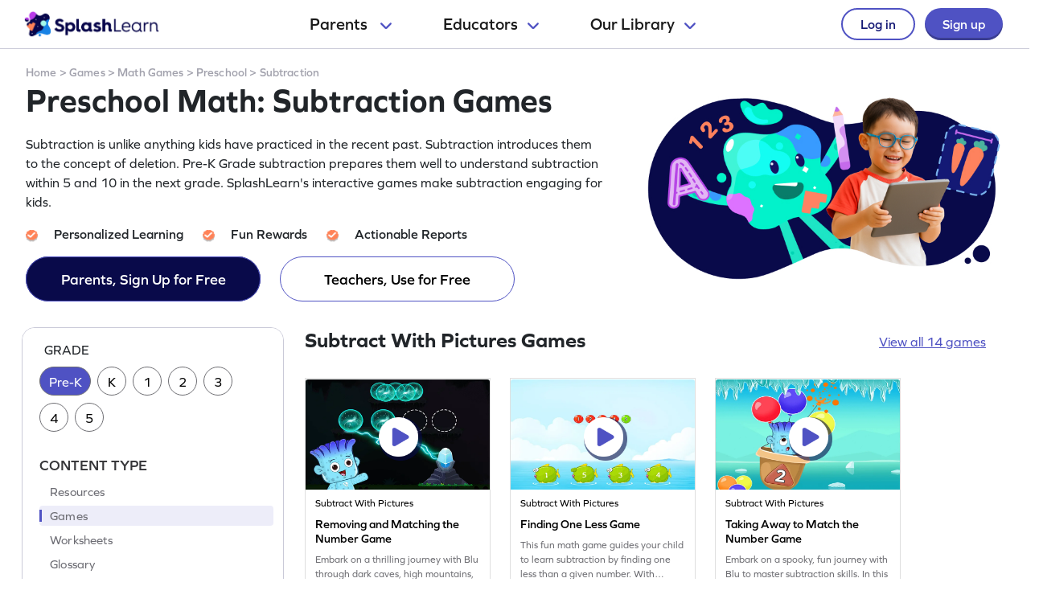

--- FILE ---
content_type: text/html
request_url: https://www.splashlearn.com/math/subtraction-games-for-preschoolers
body_size: 40025
content:

<!doctype html>
<html lang="en">
<head>
            <link rel="canonical" href="https://www.splashlearn.com/math/subtraction-games-for-preschoolers">
<meta charset="UTF-8">
<meta name="viewport" content="width=device-width, user-scalable=no, initial-scale=1.0, maximum-scale=1.0, minimum-scale=1.0">
<meta http-equiv="X-UA-Compatible" content="ie=edge">
    <link rel="alternate" hreflang="x-default" href="https://www.splashlearn.com/math/subtraction-games-for-preschoolers" />
    <link rel="alternate" hreflang="en-au" href="https://au.splashlearn.com/maths/subtraction-games-for-preschoolers" />
    <link rel="alternate" hreflang="en-us" href="https://www.splashlearn.com/math/subtraction-games-for-preschoolers" />
    <link rel="alternate" hreflang="en-gb" href="https://uk.splashlearn.com/maths/subtraction-games-for-reception" />

<meta property="og:type" content="website" />
    <meta property="og:url" content="https://www.splashlearn.com/math/subtraction-games-for-preschoolers" />
    <meta property="og:title" content="Preschool Math: Subtraction Games | SplashLearn" />
        <meta property="og:description" content="Explore 'Subtraction' games for preschoolers. Develop early subtraction skills through playful activities involving counters, pictures, and more. Start for free!" />
<meta property="og:image" content="https://cdn.splashmath.com/cms_assets/images/fb-twitter-logo-c3a172b17920ab4f99dc.jpg" />
<meta name="twitter:card" content="summary_large_image">
<meta name="twitter:site" content="@SplashLearn">
<meta name="twitter:title" content="Preschool Math: Subtraction Games | SplashLearn" />
    <meta name="twitter:description" content="Explore 'Subtraction' games for preschoolers. Develop early subtraction skills through playful activities involving counters, pictures, and more. Start for free!">
<meta name="twitter:image:src" content="https://cdn.splashmath.com/cms_assets/images/fb-twitter-logo-c3a172b17920ab4f99dc.jpg" >
<meta name="twitter:app:name:ipad" content="SplashLearn - Pre-K to Grade 5 App">
<meta name="twitter:app:url:ipad" content="smunol://">
<meta name="twitter:app:id:ipad" content="672658828">


    <title>Preschool Math: Subtraction Games | SplashLearn</title>
        <meta content="Explore 'Subtraction' games for preschoolers. Develop early subtraction skills through playful activities involving counters, pictures, and more. Start for free!" name="description">

<link rel="preload" href="https://use.typekit.net/etw1ecj.css" as='style' onload="this.onload=null;this.rel='stylesheet'">
<noscript><link rel="stylesheet" href="https://use.typekit.net/etw1ecj.css"></noscript>
<link rel="stylesheet" defer href="https://cdn.splashmath.com/cms_assets/playable_collection-ec5c7403f0020c5728f3.css">
<script>
    function initialize(){
        SEO_PAGE.initialize({
            cookieScriptUrl: "/cookie_bar_script",
            trackCampaignUrl: "/guests/track_campaign",
            gaAccountId: "UA-22896793-2",
            gtmAccountId: "GTM-TZ8KPCX"
        });
    }
</script>
<script defer src="https://cdn.splashmath.com/cms_assets/playable_collection-f281cd7a91b691034315.js" onload="initialize()"></script>

    <script src="https://cdn.splashmath.com/assets/logged_out/header/header.js"></script>
</head>

<body class="seo-pages-check-for-unsuppoted-screen">
<div class="header-wrapper-v2">
    <div class="header-container-dweb">
        <a class="splashlearn-logo js-track-gtm-click" data-eventinfo="logo" data-eventname="clicked_navigation_logo"
            data-label="/" href="/" onclick="sendEventToGtm('clicked_navigation_logo', 'logo', '/')"><img
                alt="SplashLearn Logo" class="splashlearn-logo-img"
                src="https://cdn.splashmath.com/assets/home/v5/logo-a26c535e83d56f82115a35713fd8c41179a928c83b9cef3bac76e9dc28c27c02.png"></a>
        <div class="nav-items-wrapper-dweb" id="nav-items">
            <div class="nav-link-dweb" id="parents">
                <a id="link-parents" onclick="linkClickHandler(event, parents)">
                    Parents
                    <img alt="Chevron down" class="chevron-down"
                        src="https://cdn.splashmath.com/assets/home/v5/chevron-down-b79420fa977804bd61f4bf84f2e0fe100008b5b82b29b6d25493b63b6d6329de.svg">
                </a>
                <div class="nav-item-dropdown-layover">
                    <div class="nav-item-dropdown">
                        <div class="category-wrapper align-center divide-4 extra-padding-bottom">
                            <div class="category-type">
                                <div class="category-heading-wrapper">
                                    <img alt="graduation-cap-icon" class="icon"
                                        src="https://cdn.splashmath.com/assets/home/v5/graduation-cap-icon-3b600937e7d971b772c266139b40d06d1a1a2658bcdcd045b320cc673801bb73.svg">
                                    <div class="heading">Explore by Grade</div>
                                </div>
                                <div class="category-links"><a class="js-track-gtm-click"
                                        data-eventinfo="Preschool (Age 2-5)" data-eventname="clicked_navigation_parents"
                                        data-label="https://www.splashlearn.com/preschoolers"
                                        href="https://www.splashlearn.com/preschoolers"
                                        onclick="sendEventToGtm('clicked_navigation_parents', 'Preschool (Age 2-5)', 'https://www.splashlearn.com/preschoolers')">Preschool
                                        (Age 2-5)</a><a class="js-track-gtm-click" data-eventinfo="Kindergarten"
                                        data-eventname="clicked_navigation_parents"
                                        data-label="https://www.splashlearn.com/kindergarteners"
                                        href="https://www.splashlearn.com/kindergarteners"
                                        onclick="sendEventToGtm('clicked_navigation_parents', 'Kindergarten', 'https://www.splashlearn.com/kindergarteners')">Kindergarten</a><a
                                        class="js-track-gtm-click" data-eventinfo="Grade 1"
                                        data-eventname="clicked_navigation_parents"
                                        data-label="https://www.splashlearn.com/1st-graders"
                                        href="https://www.splashlearn.com/1st-graders"
                                        onclick="sendEventToGtm('clicked_navigation_parents', 'Grade 1', 'https://www.splashlearn.com/1st-graders')">Grade
                                        1</a><a class="js-track-gtm-click" data-eventinfo="Grade 2"
                                        data-eventname="clicked_navigation_parents"
                                        data-label="https://www.splashlearn.com/2nd-graders"
                                        href="https://www.splashlearn.com/2nd-graders"
                                        onclick="sendEventToGtm('clicked_navigation_parents', 'Grade 2', 'https://www.splashlearn.com/2nd-graders')">Grade
                                        2</a><a class="js-track-gtm-click" data-eventinfo="Grade 3"
                                        data-eventname="clicked_navigation_parents"
                                        data-label="https://www.splashlearn.com/3rd-graders"
                                        href="https://www.splashlearn.com/3rd-graders"
                                        onclick="sendEventToGtm('clicked_navigation_parents', 'Grade 3', 'https://www.splashlearn.com/3rd-graders')">Grade
                                        3</a><a class="js-track-gtm-click" data-eventinfo="Grade 4"
                                        data-eventname="clicked_navigation_parents"
                                        data-label="https://www.splashlearn.com/4th-graders"
                                        href="https://www.splashlearn.com/4th-graders"
                                        onclick="sendEventToGtm('clicked_navigation_parents', 'Grade 4', 'https://www.splashlearn.com/4th-graders')">Grade
                                        4</a><a class="js-track-gtm-click" data-eventinfo="Grade 5"
                                        data-eventname="clicked_navigation_parents"
                                        data-label="https://www.splashlearn.com/5th-graders"
                                        href="https://www.splashlearn.com/5th-graders"
                                        onclick="sendEventToGtm('clicked_navigation_parents', 'Grade 5', 'https://www.splashlearn.com/5th-graders')">Grade
                                        5</a>
                                </div>
                            </div>
                            <div class="category-type">
                                <div class="category-heading-wrapper">
                                    <img alt="book-icon" class="icon"
                                        src="https://cdn.splashmath.com/assets/home/v5/book-icon-611ae05ed0e72bf93e783ad94499d86237ca75d562f772b8c48db2298922b9e8.svg">
                                    <div class="heading">Explore by Subject</div>
                                </div>
                                <div class="category-links"><a class="js-track-gtm-click" data-eventinfo="Math Program"
                                        data-eventname="clicked_navigation_parents"
                                        data-label="https://www.splashlearn.com/math"
                                        href="https://www.splashlearn.com/math"
                                        onclick="sendEventToGtm('clicked_navigation_parents', 'Math Program', 'https://www.splashlearn.com/math')">Math
                                        Program</a><a class="js-track-gtm-click" data-eventinfo="English Program"
                                        data-eventname="clicked_navigation_parents"
                                        data-label="https://www.splashlearn.com/ela"
                                        href="https://www.splashlearn.com/ela"
                                        onclick="sendEventToGtm('clicked_navigation_parents', 'English Program', 'https://www.splashlearn.com/ela')">English
                                        Program</a>
                                </div>
                            </div>
                            <div class="category-type">
                                <div class="category-heading-wrapper">
                                    <img alt="multiple-stars-icon" class="icon"
                                        src="https://cdn.splashmath.com/assets/home/v5/multiple-stars-icon-a21c4c83b945a56e8ada51a5a197187d522da4c448fdb2da82ff7c6903971cec.svg">
                                    <div class="heading">More Programs</div>
                                </div>
                                <div class="category-links"><a class="js-track-gtm-click"
                                        data-eventinfo="Homeschool Program" data-eventname="clicked_navigation_parents"
                                        data-label="https://www.splashlearn.com/homeschool-program"
                                        href="https://www.splashlearn.com/homeschool-program"
                                        onclick="sendEventToGtm('clicked_navigation_parents', 'Homeschool Program', 'https://www.splashlearn.com/homeschool-program')">Homeschool
                                        Program</a><a class="js-track-gtm-click" data-eventinfo="Summer Program"
                                        data-eventname="clicked_navigation_parents"
                                        data-label="https://games.splashlearn.com/summer-games"
                                        href="https://games.splashlearn.com/summer-games"
                                        onclick="sendEventToGtm('clicked_navigation_parents', 'Summer Program', 'https://games.splashlearn.com/summer-games')">Summer
                                        Program</a><a class="js-track-gtm-click" data-eventinfo="Monthly Mash-up"
                                        data-eventname="clicked_navigation_parents"
                                        data-label="https://crmlp.splashlearn.com/live-class"
                                        href="https://crmlp.splashlearn.com/live-class"
                                        onclick="sendEventToGtm('clicked_navigation_parents', 'Monthly Mash-up', 'https://crmlp.splashlearn.com/live-class')">Monthly
                                        Mash-up</a>
                                </div>
                            </div>
                            <div class="category-type">
                                <div class="category-heading-wrapper">
                                    <img alt="link-chain-icon" class="icon"
                                        src="https://cdn.splashmath.com/assets/home/v5/link-chain-icon-48e8cae193ba7d00795ad6082b480c684a6d50f850ea19d06d5fb1aee478101d.svg">
                                    <div class="heading">Helpful Links</div>
                                </div>
                                <div class="category-links"><a class="js-track-gtm-click"
                                        data-eventinfo="Parenting Blog" data-eventname="clicked_navigation_parents"
                                        data-label="https://www.splashlearn.com/blog/parents-resources/"
                                        href="https://www.splashlearn.com/blog/parents-resources/"
                                        onclick="sendEventToGtm('clicked_navigation_parents', 'Parenting Blog', 'https://www.splashlearn.com/blog/parents-resources/')">Parenting
                                        Blog</a><a class="js-track-gtm-click" data-eventinfo="Success Stories"
                                        data-eventname="clicked_navigation_parents"
                                        data-label="https://www.splashlearn.com/success-stories#parent-cs"
                                        href="https://www.splashlearn.com/success-stories#parent-cs"
                                        onclick="sendEventToGtm('clicked_navigation_parents', 'Success Stories', 'https://www.splashlearn.com/success-stories#parent-cs')">Success
                                        Stories</a><a class="js-track-gtm-click" data-eventinfo="Support"
                                        data-eventname="clicked_navigation_parents"
                                        data-label="https://support.splashlearn.com/hc/en-us"
                                        href="https://support.splashlearn.com/hc/en-us"
                                        onclick="sendEventToGtm('clicked_navigation_parents', 'Support', 'https://support.splashlearn.com/hc/en-us')">Support</a><a
                                        class="js-track-gtm-click" data-eventinfo="Gifting"
                                        data-eventname="clicked_navigation_parents"
                                        data-label="https://crmlp.splashlearn.com/gift"
                                        href="https://crmlp.splashlearn.com/gift"
                                        onclick="sendEventToGtm('clicked_navigation_parents', 'Gifting', 'https://crmlp.splashlearn.com/gift')">Gifting</a>
                                </div>
                            </div>
                            <div class="footer-section">
                                <div class="text">Also available on<img alt="" class="icon"
                                        src="https://cdn.splashmath.com/assets/home/v5/apple-logo-e89e10719ec6dbd376d76bda9d338e4999b686f4ba1a72f0557f2291d9e8412e.svg"><img
                                        alt="" class="icon"
                                        src="https://cdn.splashmath.com/assets/home/v5/google-play-logo-ab5922bba355bacb9276745391696e22bf7d6244ecd457d9e71b1415d912ea6f.svg">
                                </div>
                                <div class="download-btns">
                                    <a class="js-track-gtm-click" data-eventinfo="app_store_icon"
                                        data-eventname="clicked_navigation_parents"
                                        data-label="https://apps.apple.com/us/app/splashlearn-kids-learning-app/id672658828"
                                        href="https://apps.apple.com/us/app/splashlearn-kids-learning-app/id672658828"
                                        onclick="sendEventToGtm('clicked_navigation_parents', 'app_store_icon', 'https://apps.apple.com/us/app/splashlearn-kids-learning-app/id672658828')"><img
                                            alt="app store" class="icon"
                                            src="https://cdn.splashmath.com/assets/home/v5/app-store-c8389de3b839f3bb3ba31f619e6600121ec8e816ae1df8b35ff09dac458d9e79.svg">
                                    </a>
                                    <a class="js-track-gtm-click" data-eventinfo="google_play_icon"
                                        data-eventname="clicked_navigation_parents"
                                        data-label="https://play.google.com/store/apps/details?id=com.splash.kids.education.learning.games.free.multiplication.reading.math.grade.app.splashmath&hl=en&gl=US"
                                        href="https://play.google.com/store/apps/details?id=com.splash.kids.education.learning.games.free.multiplication.reading.math.grade.app.splashmath&hl=en&gl=US"
                                        onclick="sendEventToGtm('clicked_navigation_parents', 'google_play_icon', 'https://play.google.com/store/apps/details?id=com.splash.kids.education.learning.games.free.multiplication.reading.math.grade.app.splashmath&hl=en&gl=US')"><img
                                            alt="play store" class="icon"
                                            src="https://cdn.splashmath.com/assets/home/v5/play-store-bd264b12b37c7969554a2e3ebfbe5d58b21d72fab71ff42bf24b33dd704c6043.svg">
                                    </a>
                                </div>
                            </div>
                        </div>
                    </div>
                </div>
            </div>
            <div class="nav-link-dweb" id="educators">
                <a id="link-educators" onclick="linkClickHandler(event, educators)">Educators<img alt="Chevron down"
                        class="chevron-down"
                        src="https://cdn.splashmath.com/assets/home/v5/chevron-down-b79420fa977804bd61f4bf84f2e0fe100008b5b82b29b6d25493b63b6d6329de.svg"></a>
                <div class="nav-item-dropdown-layover">
                    <div class="nav-item-dropdown">
                        <div class="category-wrapper align-center divide-4">
                            <div class="category-type">
                                <div class="category-heading-wrapper">
                                    <img alt="graduation-cap-icon" class="icon"
                                        src="https://cdn.splashmath.com/assets/home/v5/graduation-cap-icon-3b600937e7d971b772c266139b40d06d1a1a2658bcdcd045b320cc673801bb73.svg">
                                    <div class="heading">Teach with us</div>
                                </div>
                                <div class="category-links"><a class="js-track-gtm-click" data-eventinfo="For Teachers"
                                        data-eventname="clicked_navigation_educators"
                                        data-label="https://www.splashlearn.com/features/teachers"
                                        href="https://www.splashlearn.com/features/teachers"
                                        onclick="sendEventToGtm('clicked_navigation_educators', 'For Teachers', 'https://www.splashlearn.com/features/teachers')">For Teachers</a><a
                                        class="js-track-gtm-click" data-eventinfo="For Schools and Districts"
                                        data-eventname="clicked_navigation_educators"
                                        data-label="https://www.splashlearn.com/administrators"
                                        href="https://www.splashlearn.com/administrators"
                                        onclick="sendEventToGtm('clicked_navigation_educators', 'For Schools and Districts', 'https://www.splashlearn.com/administrators')">For Schools and Districts
                                        </a><a class="js-track-gtm-click" data-eventinfo="Data Protection Addendum"
                                        data-eventname="clicked_navigation_educators"
                                        data-label="https://www.splashlearn.com/administrators/data-privacy-agreements"
                                        href="https://www.splashlearn.com/administrators/data-privacy-agreements"
                                        onclick="sendEventToGtm('clicked_navigation_educators', 'Data Protection Addendum', 'https://www.splashlearn.com/administrators/data-privacy-agreements')">Data Protection Addendum
                                        </a>
                                </div>
                            </div>
                            <div class="category-type">
                                <div class="category-heading-wrapper">
                                    <img alt="book-icon" class="icon"
                                        src="https://cdn.splashmath.com/assets/home/v5/book-icon-611ae05ed0e72bf93e783ad94499d86237ca75d562f772b8c48db2298922b9e8.svg">
                                    <div class="heading">Impact</div>
                                </div>
                                <div class="category-links"><a class="js-track-gtm-click" data-eventinfo="Success Stories"
                                        data-eventname="clicked_navigation_educators"
                                        data-label="https://www.splashlearn.com/success-stories"
                                        href="https://www.splashlearn.com/success-stories"
                                        onclick="sendEventToGtm('clicked_navigation_educators', 'Success Stories', 'https://www.splashlearn.com/success-stories')">Success Stories
                                        </a>
                                </div>
                            </div>
                            <div class="category-type">
                                <div class="category-heading-wrapper">
                                    <img alt="multiple-stars-icon" class="icon"
                                        src="https://cdn.splashmath.com/assets/home/v5/multiple-stars-icon-a21c4c83b945a56e8ada51a5a197187d522da4c448fdb2da82ff7c6903971cec.svg">
                                    <div class="heading">Resources</div>
                                </div>
                                <div class="category-links">
                                    <a class="js-track-gtm-click" data-eventinfo="Lesson Plans"
                                        data-eventname="clicked_navigation_educators"
                                        data-label="https://www.splashlearn.com/lesson-plans"
                                        href="https://www.splashlearn.com/lesson-plans"
                                        onclick="sendEventToGtm('clicked_navigation_educators', 'Lesson Plans', 'https://www.splashlearn.com/lesson-plans')">Lesson Plans
                                    </a>
                                    <a class="js-track-gtm-click" data-eventinfo="Classroom Tools"
                                        data-eventname="clicked_navigation_educators"
                                        data-label="https://www.splashlearn.com/tools/"
                                        href="https://www.splashlearn.com/tools/"
                                        onclick="sendEventToGtm('clicked_navigation_educators', 'Classroom Tools', 'https://www.splashlearn.com/tools/')">Classroom Tools
                                    </a>
                                    <a class="js-track-gtm-click" data-eventinfo="Teacher Blog"
                                        data-eventname="clicked_navigation_educators"
                                        data-label="https://www.splashlearn.com/blog/teaching-resources/"
                                        href="https://www.splashlearn.com/blog/teaching-resources/"
                                        onclick="sendEventToGtm('clicked_navigation_educators', 'Teacher Blog', 'https://www.splashlearn.com/blog/teaching-resources/')">
                                        Teacher Blog
                                    </a>
                                    <a class="js-track-gtm-click" data-eventinfo="Help & Support"
                                        data-eventname="clicked_navigation_educators"
                                        data-label="https://support.splashlearn.com/hc/en-us"
                                        href="https://support.splashlearn.com/hc/en-us"
                                        onclick="sendEventToGtm('clicked_navigation_educators', 'Help & Support', 'https://support.splashlearn.com/hc/en-us')">
                                        Help & Support
                                    </a>
                                </div>
                            </div>
                            <div class="category-type">
                                <div class="category-heading-wrapper">
                                    <img alt="link-chain-icon" class="icon"
                                        src="https://cdn.splashmath.com/assets/home/v5/link-chain-icon-48e8cae193ba7d00795ad6082b480c684a6d50f850ea19d06d5fb1aee478101d.svg">
                                    <div class="heading">More Programs</div>
                                </div>
                                <div class="category-links">
                                    <a class="js-track-gtm-click" data-eventinfo="SpringBoard"
                                        data-eventname="clicked_navigation_educators"
                                        data-label="https://www.splashlearn.com/springboard/teachers"
                                        href="https://www.splashlearn.com/springboard/teachers"
                                        onclick="sendEventToGtm('clicked_navigation_educators', 'SpringBoard', 'https://www.splashlearn.com/springboard/teachers')">
                                        SpringBoard
                                    </a>
                                    <a
                                        class="js-track-gtm-click" data-eventinfo="Summer Learning"
                                        data-eventname="clicked_navigation_educators"
                                        data-label="https://games.splashlearn.com/summer-games"
                                        href="https://games.splashlearn.com/summer-games"
                                        onclick="sendEventToGtm('clicked_navigation_educators', 'Summer Learning', 'https://games.splashlearn.com/summer-games')">Summer Learning</a>
                                </div>
                            </div>
                        </div>
                    </div>
                </div>
            </div>
            <div class="nav-link-dweb" id="library">
                <a id="link-library" onclick="linkClickHandler(event, library)">Our
                    Library<img alt="Chevron down" class="chevron-down"
                        src="https://cdn.splashmath.com/assets/home/v5/chevron-down-b79420fa977804bd61f4bf84f2e0fe100008b5b82b29b6d25493b63b6d6329de.svg"></a>
                <div class="nav-item-dropdown-layover">
                    <div class="nav-item-dropdown">
                        <div class="inner-dropdown-nav">
                            <div class="inner-nav-item active" id="inner-nav-element-All"
                                style="color: rgb(79, 82, 195); background: rgb(255, 255, 255); padding: 10px 12px 10px 24px; border-radius: 8px 0px 0px 8px;">
                                All
                                <div class="inner-nav-item-content" style="display: block;">
                                    <div class="category-wrapper divide-3">
                                        <div class="category-type">
                                            <div class="category-heading-wrapper">
                                                <img alt="graduation-cap-icon" class="icon"
                                                    src="https://cdn.splashmath.com/assets/home/v5/graduation-cap-icon-3b600937e7d971b772c266139b40d06d1a1a2658bcdcd045b320cc673801bb73.svg">
                                                <div class="heading">By Grade</div>
                                            </div>
                                            <div class="category-links"><a class="js-track-gtm-click"
                                                    data-eventinfo="Preschool"
                                                    data-eventname="clicked_navigation_library"
                                                    data-label="https://www.splashlearn.com/preschoolers"
                                                    href="https://www.splashlearn.com/preschoolers"
                                                    onclick="sendEventToGtm('clicked_navigation_library', 'Preschool', 'https://www.splashlearn.com/preschoolers')">Preschool</a><a
                                                    class="js-track-gtm-click" data-eventinfo="Kindergarten"
                                                    data-eventname="clicked_navigation_library"
                                                    data-label="https://www.splashlearn.com/kindergarteners"
                                                    href="https://www.splashlearn.com/kindergarteners"
                                                    onclick="sendEventToGtm('clicked_navigation_library', 'Kindergarten', 'https://www.splashlearn.com/kindergarteners')">Kindergarten</a><a
                                                    class="js-track-gtm-click" data-eventinfo="Grade 1"
                                                    data-eventname="clicked_navigation_library"
                                                    data-label="https://www.splashlearn.com/1st-graders"
                                                    href="https://www.splashlearn.com/1st-graders"
                                                    onclick="sendEventToGtm('clicked_navigation_library', 'Grade 1', 'https://www.splashlearn.com/1st-graders')">Grade
                                                    1</a><a class="js-track-gtm-click" data-eventinfo="Grade 2"
                                                    data-eventname="clicked_navigation_library"
                                                    data-label="https://www.splashlearn.com/2nd-graders"
                                                    href="https://www.splashlearn.com/2nd-graders"
                                                    onclick="sendEventToGtm('clicked_navigation_library', 'Grade 2', 'https://www.splashlearn.com/2nd-graders')">Grade
                                                    2</a><a class="js-track-gtm-click" data-eventinfo="Grade 3"
                                                    data-eventname="clicked_navigation_library"
                                                    data-label="https://www.splashlearn.com/3rd-graders"
                                                    href="https://www.splashlearn.com/3rd-graders"
                                                    onclick="sendEventToGtm('clicked_navigation_library', 'Grade 3', 'https://www.splashlearn.com/3rd-graders')">Grade
                                                    3</a><a class="js-track-gtm-click" data-eventinfo="Grade 4"
                                                    data-eventname="clicked_navigation_library"
                                                    data-label="https://www.splashlearn.com/4th-graders"
                                                    href="https://www.splashlearn.com/4th-graders"
                                                    onclick="sendEventToGtm('clicked_navigation_library', 'Grade 4', 'https://www.splashlearn.com/4th-graders')">Grade
                                                    4</a><a class="js-track-gtm-click" data-eventinfo="Grade 5"
                                                    data-eventname="clicked_navigation_library"
                                                    data-label="https://www.splashlearn.com/5th-graders"
                                                    href="https://www.splashlearn.com/5th-graders"
                                                    onclick="sendEventToGtm('clicked_navigation_library', 'Grade 5', 'https://www.splashlearn.com/5th-graders')">Grade
                                                    5</a>
                                            </div>
                                        </div>
                                        <div class="category-type">
                                            <div class="category-heading-wrapper">
                                                <img alt="book-icon" class="icon"
                                                    src="https://cdn.splashmath.com/assets/home/v5/book-icon-611ae05ed0e72bf93e783ad94499d86237ca75d562f772b8c48db2298922b9e8.svg">
                                                <div class="heading">By Subject</div>
                                            </div>
                                            <div class="category-links"><a class="js-track-gtm-click"
                                                    data-eventinfo="Math" data-eventname="clicked_navigation_library"
                                                    data-label="https://www.splashlearn.com/math"
                                                    href="https://www.splashlearn.com/math"
                                                    onclick="sendEventToGtm('clicked_navigation_library', 'Math', 'https://www.splashlearn.com/math')">Math</a><a
                                                    class="js-track-gtm-click" data-eventinfo="English"
                                                    data-eventname="clicked_navigation_library"
                                                    data-label="https://www.splashlearn.com/ela"
                                                    href="https://www.splashlearn.com/ela"
                                                    onclick="sendEventToGtm('clicked_navigation_library', 'English', 'https://www.splashlearn.com/ela')">English</a>
                                            </div>
                                        </div>
                                        <div class="category-type">
                                            <div class="category-heading-wrapper">
                                                <img alt="target-icon" class="icon"
                                                    src="https://cdn.splashmath.com/assets/home/v5/target-icon-9e6c331db666b3fffc5f03a391ca0306d527bbf14ce1c71339bd63e9793baded.svg">
                                                <div class="heading">By Topic</div>
                                            </div>
                                            <div class="category-links"><a class="js-track-gtm-click"
                                                    data-eventinfo="Counting"
                                                    data-eventname="clicked_navigation_library"
                                                    data-label="https://www.splashlearn.com/math/counting"
                                                    href="https://www.splashlearn.com/math/counting"
                                                    onclick="sendEventToGtm('clicked_navigation_library', 'Counting', 'https://www.splashlearn.com/math/counting')">Counting</a><a
                                                    class="js-track-gtm-click" data-eventinfo="Addition"
                                                    data-eventname="clicked_navigation_library"
                                                    data-label="https://www.splashlearn.com/math/addition"
                                                    href="https://www.splashlearn.com/math/addition"
                                                    onclick="sendEventToGtm('clicked_navigation_library', 'Addition', 'https://www.splashlearn.com/math/addition')">Addition</a><a
                                                    class="js-track-gtm-click" data-eventinfo="Subtraction"
                                                    data-eventname="clicked_navigation_library"
                                                    data-label="https://www.splashlearn.com/math/subtraction"
                                                    href="https://www.splashlearn.com/math/subtraction"
                                                    onclick="sendEventToGtm('clicked_navigation_library', 'Subtraction', 'https://www.splashlearn.com/math/subtraction')">Subtraction</a><a
                                                    class="js-track-gtm-click" data-eventinfo="Multiplication"
                                                    data-eventname="clicked_navigation_library"
                                                    data-label="https://www.splashlearn.com/math/multiplication"
                                                    href="https://www.splashlearn.com/math/multiplication"
                                                    onclick="sendEventToGtm('clicked_navigation_library', 'Multiplication', 'https://www.splashlearn.com/math/multiplication')">Multiplication</a><a
                                                    class="js-track-gtm-click" data-eventinfo="Phonics"
                                                    data-eventname="clicked_navigation_library"
                                                    data-label="https://www.splashlearn.com/ela/phonics"
                                                    href="https://www.splashlearn.com/ela/phonics"
                                                    onclick="sendEventToGtm('clicked_navigation_library', 'Phonics', 'https://www.splashlearn.com/ela/phonics')">Phonics</a><a
                                                    class="js-track-gtm-click" data-eventinfo="Alphabet"
                                                    data-eventname="clicked_navigation_library"
                                                    data-label="https://www.splashlearn.com/ela/alphabet"
                                                    href="https://www.splashlearn.com/ela/alphabet"
                                                    onclick="sendEventToGtm('clicked_navigation_library', 'Alphabet', 'https://www.splashlearn.com/ela/alphabet')">Alphabet</a><a
                                                    class="js-track-gtm-click" data-eventinfo="Vowels"
                                                    data-eventname="clicked_navigation_library"
                                                    data-label="https://www.splashlearn.com/ela/vowels"
                                                    href="https://www.splashlearn.com/ela/vowels"
                                                    onclick="sendEventToGtm('clicked_navigation_library', 'Vowels', 'https://www.splashlearn.com/ela/vowels')">Vowels</a>
                                            </div>
                                        </div>
                                        <div class="fixed-right-wrapper">
                                            <img alt="light blue curve" class="image-curve"
                                                src="https://cdn.splashmath.com/assets/home/v5/light-blue-curve-15854a9a2ac7fe6df5f5e724dc3feb0782de04932b53099f90e19703a74be39f.svg">
                                            <div class="text-image-wrapper">
                                                <img alt="library-all" class="image-wrapper"
                                                    src="https://cdn.splashmath.com/assets/logged_out/header/library-all.png">
                                                <div class="main-title">One stop for learning fun!</div>
                                                <div class="subtitle">Games, activities, lessons - it's all here!
                                                </div>
                                                <a class="cta-wrapper js-track-gtm-click" data-eventinfo="Explore All"
                                                    data-eventname="clicked_navigation_library"
                                                    data-label="https://www.splashlearn.com/resources"
                                                    href="https://www.splashlearn.com/resources"
                                                    onclick="sendEventToGtm('clicked_navigation_library', 'Explore All', 'https://www.splashlearn.com/resources')">
                                                    Explore All
                                                    <svg fill="none" height="18" viewbox="0 0 18 18" width="18"
                                                        xmlns="http://www.w3.org/2000/svg">
                                                        <path d="M2 9H15" stroke="#4F52C3" stroke-linecap="round"
                                                            stroke-linejoin="round" stroke-width="2"></path>
                                                        <path d="M10 15L16 8.99999L10 3" stroke="#4F52C3"
                                                            stroke-linecap="round" stroke-linejoin="round"
                                                            stroke-width="2"></path>
                                                    </svg>
                                                </a>
                                            </div>
                                        </div>
                                    </div>
                                </div>
                            </div>
                            <div class="inner-nav-item" id="inner-nav-element-Games">
                                Games
                                <div class="inner-nav-item-content">
                                    <div class="category-wrapper divide-3">
                                        <div class="category-type">
                                            <div class="category-heading-wrapper">
                                                <img alt="graduation-cap-icon" class="icon"
                                                    src="https://cdn.splashmath.com/assets/home/v5/graduation-cap-icon-3b600937e7d971b772c266139b40d06d1a1a2658bcdcd045b320cc673801bb73.svg">
                                                <div class="heading">By Grade</div>
                                            </div>
                                            <div class="category-links"><a class="js-track-gtm-click"
                                                    data-eventinfo="Preschool Games"
                                                    data-eventname="clicked_navigation_library"
                                                    data-label="https://www.splashlearn.com/games-for-preschoolers"
                                                    href="https://www.splashlearn.com/games-for-preschoolers"
                                                    onclick="sendEventToGtm('clicked_navigation_library', 'Preschool Games', 'https://www.splashlearn.com/games-for-preschoolers')">Preschool
                                                    Games</a><a class="js-track-gtm-click"
                                                    data-eventinfo="Kindergarten Games"
                                                    data-eventname="clicked_navigation_library"
                                                    data-label="https://www.splashlearn.com/games-for-kindergarteners"
                                                    href="https://www.splashlearn.com/games-for-kindergarteners"
                                                    onclick="sendEventToGtm('clicked_navigation_library', 'Kindergarten Games', 'https://www.splashlearn.com/games-for-kindergarteners')">Kindergarten
                                                    Games</a><a class="js-track-gtm-click"
                                                    data-eventinfo="Grade 1 Games"
                                                    data-eventname="clicked_navigation_library"
                                                    data-label="https://www.splashlearn.com/games-for-1st-graders"
                                                    href="https://www.splashlearn.com/games-for-1st-graders"
                                                    onclick="sendEventToGtm('clicked_navigation_library', 'Grade 1 Games', 'https://www.splashlearn.com/games-for-1st-graders')">Grade
                                                    1 Games</a><a class="js-track-gtm-click"
                                                    data-eventinfo="Grade 2 Games"
                                                    data-eventname="clicked_navigation_library"
                                                    data-label="https://www.splashlearn.com/games-for-2nd-graders"
                                                    href="https://www.splashlearn.com/games-for-2nd-graders"
                                                    onclick="sendEventToGtm('clicked_navigation_library', 'Grade 2 Games', 'https://www.splashlearn.com/games-for-2nd-graders')">Grade
                                                    2 Games</a><a class="js-track-gtm-click"
                                                    data-eventinfo="Grade 3 Games"
                                                    data-eventname="clicked_navigation_library"
                                                    data-label="https://www.splashlearn.com/games-for-3rd-graders"
                                                    href="https://www.splashlearn.com/games-for-3rd-graders"
                                                    onclick="sendEventToGtm('clicked_navigation_library', 'Grade 3 Games', 'https://www.splashlearn.com/games-for-3rd-graders')">Grade
                                                    3 Games</a><a class="js-track-gtm-click"
                                                    data-eventinfo="Grade 4 Games"
                                                    data-eventname="clicked_navigation_library"
                                                    data-label="https://www.splashlearn.com/games-for-4th-graders"
                                                    href="https://www.splashlearn.com/games-for-4th-graders"
                                                    onclick="sendEventToGtm('clicked_navigation_library', 'Grade 4 Games', 'https://www.splashlearn.com/games-for-4th-graders')">Grade
                                                    4 Games</a><a class="js-track-gtm-click"
                                                    data-eventinfo="Grade 5 Games"
                                                    data-eventname="clicked_navigation_library"
                                                    data-label="https://www.splashlearn.com/games-for-5th-graders"
                                                    href="https://www.splashlearn.com/games-for-5th-graders"
                                                    onclick="sendEventToGtm('clicked_navigation_library', 'Grade 5 Games', 'https://www.splashlearn.com/games-for-5th-graders')">Grade
                                                    5 Games</a>
                                            </div>
                                        </div>
                                        <div class="category-type">
                                            <div class="category-heading-wrapper">
                                                <img alt="book-icon" class="icon"
                                                    src="https://cdn.splashmath.com/assets/home/v5/book-icon-611ae05ed0e72bf93e783ad94499d86237ca75d562f772b8c48db2298922b9e8.svg">
                                                <div class="heading">By Subject</div>
                                            </div>
                                            <div class="category-links"><a class="js-track-gtm-click"
                                                    data-eventinfo="Math Games"
                                                    data-eventname="clicked_navigation_library"
                                                    data-label="https://www.splashlearn.com/math-games"
                                                    href="https://www.splashlearn.com/math-games"
                                                    onclick="sendEventToGtm('clicked_navigation_library', 'Math Games', 'https://www.splashlearn.com/math-games')">Math
                                                    Games</a><a class="js-track-gtm-click"
                                                    data-eventinfo="Reading Games"
                                                    data-eventname="clicked_navigation_library"
                                                    data-label="https://www.splashlearn.com/ela/reading-games"
                                                    href="https://www.splashlearn.com/ela/reading-games"
                                                    onclick="sendEventToGtm('clicked_navigation_library', 'Reading Games', 'https://www.splashlearn.com/ela/reading-games')">Reading
                                                    Games</a><a class="js-track-gtm-click"
                                                    data-eventinfo="Art and Creativity Games"
                                                    data-eventname="clicked_navigation_library"
                                                    data-label="https://www.splashlearn.com/games/art-creativity"
                                                    href="https://www.splashlearn.com/games/art-creativity"
                                                    onclick="sendEventToGtm('clicked_navigation_library', 'Art and Creativity Games', 'https://www.splashlearn.com/games/art-creativity')">Art
                                                    and Creativity Games</a><a class="js-track-gtm-click"
                                                    data-eventinfo="General Knowledge Games"
                                                    data-eventname="clicked_navigation_library"
                                                    data-label="https://www.splashlearn.com/games/general-knowledge"
                                                    href="https://www.splashlearn.com/games/general-knowledge"
                                                    onclick="sendEventToGtm('clicked_navigation_library', 'General Knowledge Games', 'https://www.splashlearn.com/games/general-knowledge')">General
                                                    Knowledge Games</a><a class="js-track-gtm-click"
                                                    data-eventinfo="Logic & Thinking Games"
                                                    data-eventname="clicked_navigation_library"
                                                    data-label="https://www.splashlearn.com/games/logic-thinking"
                                                    href="https://www.splashlearn.com/games/logic-thinking"
                                                    onclick="sendEventToGtm('clicked_navigation_library', 'Logic & Thinking Games', 'https://www.splashlearn.com/games/logic-thinking')">Logic
                                                    & Thinking Games</a><a class="js-track-gtm-click"
                                                    data-eventinfo="Multiplayer Games"
                                                    data-eventname="clicked_navigation_library"
                                                    data-label="https://www.splashlearn.com/games/multiplayer"
                                                    href="https://www.splashlearn.com/games/multiplayer"
                                                    onclick="sendEventToGtm('clicked_navigation_library', 'Multiplayer Games', 'https://www.splashlearn.com/games/multiplayer')">Multiplayer
                                                    Games</a><a class="js-track-gtm-click"
                                                    data-eventinfo="Motor Skills Games"
                                                    data-eventname="clicked_navigation_library"
                                                    data-label="https://www.splashlearn.com/games/motor-skills"
                                                    href="https://www.splashlearn.com/games/motor-skills"
                                                    onclick="sendEventToGtm('clicked_navigation_library', 'Motor Skills Games', 'https://www.splashlearn.com/games/motor-skills')">Motor
                                                    Skills Games</a>
                                            </div>
                                        </div>
                                        <div class="category-type">
                                            <div class="category-heading-wrapper">
                                                <img alt="target-icon" class="icon"
                                                    src="https://cdn.splashmath.com/assets/home/v5/target-icon-9e6c331db666b3fffc5f03a391ca0306d527bbf14ce1c71339bd63e9793baded.svg">
                                                <div class="heading">By Topic</div>
                                            </div>
                                            <div class="category-links"><a class="js-track-gtm-click"
                                                    data-eventinfo="Counting Games"
                                                    data-eventname="clicked_navigation_library"
                                                    data-label="https://www.splashlearn.com/math/counting-games"
                                                    href="https://www.splashlearn.com/math/counting-games"
                                                    onclick="sendEventToGtm('clicked_navigation_library', 'Counting Games', 'https://www.splashlearn.com/math/counting-games')">Counting
                                                    Games</a><a class="js-track-gtm-click"
                                                    data-eventinfo="Addition Games"
                                                    data-eventname="clicked_navigation_library"
                                                    data-label="https://www.splashlearn.com/math/addition-games"
                                                    href="https://www.splashlearn.com/math/addition-games"
                                                    onclick="sendEventToGtm('clicked_navigation_library', 'Addition Games', 'https://www.splashlearn.com/math/addition-games')">Addition
                                                    Games</a><a class="js-track-gtm-click"
                                                    data-eventinfo="Subtraction Games"
                                                    data-eventname="clicked_navigation_library"
                                                    data-label="https://www.splashlearn.com/math/subtraction-games"
                                                    href="https://www.splashlearn.com/math/subtraction-games"
                                                    onclick="sendEventToGtm('clicked_navigation_library', 'Subtraction Games', 'https://www.splashlearn.com/math/subtraction-games')">Subtraction
                                                    Games</a><a class="js-track-gtm-click"
                                                    data-eventinfo="Multiplication Games"
                                                    data-eventname="clicked_navigation_library"
                                                    data-label="https://www.splashlearn.com/math/multiplication-games"
                                                    href="https://www.splashlearn.com/math/multiplication-games"
                                                    onclick="sendEventToGtm('clicked_navigation_library', 'Multiplication Games', 'https://www.splashlearn.com/math/multiplication-games')">Multiplication
                                                    Games</a><a class="js-track-gtm-click"
                                                    data-eventinfo="Phonics Games"
                                                    data-eventname="clicked_navigation_library"
                                                    data-label="https://www.splashlearn.com/ela/phonics-games"
                                                    href="https://www.splashlearn.com/ela/phonics-games"
                                                    onclick="sendEventToGtm('clicked_navigation_library', 'Phonics Games', 'https://www.splashlearn.com/ela/phonics-games')">Phonics
                                                    Games</a><a class="js-track-gtm-click"
                                                    data-eventinfo="Sight Words Games"
                                                    data-eventname="clicked_navigation_library"
                                                    data-label="https://www.splashlearn.com/ela/sight-words-games"
                                                    href="https://www.splashlearn.com/ela/sight-words-games"
                                                    onclick="sendEventToGtm('clicked_navigation_library', 'Sight Words Games', 'https://www.splashlearn.com/ela/sight-words-games')">Sight
                                                    Words Games</a><a class="js-track-gtm-click"
                                                    data-eventinfo="Alphabet Games"
                                                    data-eventname="clicked_navigation_library"
                                                    data-label="https://www.splashlearn.com/ela/alphabet-games"
                                                    href="https://www.splashlearn.com/ela/alphabet-games"
                                                    onclick="sendEventToGtm('clicked_navigation_library', 'Alphabet Games', 'https://www.splashlearn.com/ela/alphabet-games')">Alphabet
                                                    Games</a>
                                            </div>
                                        </div>
                                        <div class="fixed-right-wrapper">
                                            <img alt="light blue curve" class="image-curve"
                                                src="https://cdn.splashmath.com/assets/home/v5/light-blue-curve-15854a9a2ac7fe6df5f5e724dc3feb0782de04932b53099f90e19703a74be39f.svg">
                                            <div class="text-image-wrapper">
                                                <img alt="library-games" class="image-wrapper"
                                                    src="https://cdn.splashmath.com/assets/logged_out/header/library-games.png">
                                                <div class="main-title">Learning so good, it feels like play!</div>
                                                <div class="subtitle">Explore hundreds of fun games that teach!
                                                </div>
                                                <a class="cta-wrapper js-track-gtm-click" data-eventinfo="Dive In"
                                                    data-eventname="clicked_navigation_library"
                                                    data-label="https://www.splashlearn.com/games"
                                                    href="https://www.splashlearn.com/games"
                                                    onclick="sendEventToGtm('clicked_navigation_library', 'Dive In', 'https://www.splashlearn.com/games')">
                                                    Dive
                                                    In
                                                    <svg fill="none" height="18" viewbox="0 0 18 18" width="18"
                                                        xmlns="http://www.w3.org/2000/svg">
                                                        <path d="M2 9H15" stroke="#4F52C3" stroke-linecap="round"
                                                            stroke-linejoin="round" stroke-width="2"></path>
                                                        <path d="M10 15L16 8.99999L10 3" stroke="#4F52C3"
                                                            stroke-linecap="round" stroke-linejoin="round"
                                                            stroke-width="2"></path>
                                                    </svg>
                                                </a>
                                            </div>
                                        </div>
                                    </div>
                                </div>
                            </div>
                            <div class="inner-nav-item" id="inner-nav-element-Worksheets">
                                Worksheets
                                <div class="inner-nav-item-content">
                                    <div class="category-wrapper divide-3">
                                        <div class="category-type">
                                            <div class="category-heading-wrapper">
                                                <img alt="graduation-cap-icon" class="icon"
                                                    src="https://cdn.splashmath.com/assets/home/v5/graduation-cap-icon-3b600937e7d971b772c266139b40d06d1a1a2658bcdcd045b320cc673801bb73.svg">
                                                <div class="heading">By Grade</div>
                                            </div>
                                            <div class="category-links"><a class="js-track-gtm-click"
                                                    data-eventinfo="Preschool Worksheets"
                                                    data-eventname="clicked_navigation_library"
                                                    data-label="https://www.splashlearn.com/worksheets-for-preschoolers"
                                                    href="https://www.splashlearn.com/worksheets-for-preschoolers"
                                                    onclick="sendEventToGtm('clicked_navigation_library', 'Preschool Worksheets', 'https://www.splashlearn.com/worksheets-for-preschoolers')">Preschool
                                                    Worksheets</a><a class="js-track-gtm-click"
                                                    data-eventinfo="Kindergarten Worksheets"
                                                    data-eventname="clicked_navigation_library"
                                                    data-label="https://www.splashlearn.com/worksheets-for-kindergarteners"
                                                    href="https://www.splashlearn.com/worksheets-for-kindergarteners"
                                                    onclick="sendEventToGtm('clicked_navigation_library', 'Kindergarten Worksheets', 'https://www.splashlearn.com/worksheets-for-kindergarteners')">Kindergarten
                                                    Worksheets</a><a class="js-track-gtm-click"
                                                    data-eventinfo="Grade 1 Worksheets"
                                                    data-eventname="clicked_navigation_library"
                                                    data-label="https://www.splashlearn.com/worksheets-for-1st-graders"
                                                    href="https://www.splashlearn.com/worksheets-for-1st-graders"
                                                    onclick="sendEventToGtm('clicked_navigation_library', 'Grade 1 Worksheets', 'https://www.splashlearn.com/worksheets-for-1st-graders')">Grade
                                                    1 Worksheets</a><a class="js-track-gtm-click"
                                                    data-eventinfo="Grade 2 Worksheets"
                                                    data-eventname="clicked_navigation_library"
                                                    data-label="https://www.splashlearn.com/worksheets-for-2nd-graders"
                                                    href="https://www.splashlearn.com/worksheets-for-2nd-graders"
                                                    onclick="sendEventToGtm('clicked_navigation_library', 'Grade 2 Worksheets', 'https://www.splashlearn.com/worksheets-for-2nd-graders')">Grade
                                                    2 Worksheets</a><a class="js-track-gtm-click"
                                                    data-eventinfo="Grade 3 Worksheets"
                                                    data-eventname="clicked_navigation_library"
                                                    data-label="https://www.splashlearn.com/worksheets-for-3rd-graders"
                                                    href="https://www.splashlearn.com/worksheets-for-3rd-graders"
                                                    onclick="sendEventToGtm('clicked_navigation_library', 'Grade 3 Worksheets', 'https://www.splashlearn.com/worksheets-for-3rd-graders')">Grade
                                                    3 Worksheets</a><a class="js-track-gtm-click"
                                                    data-eventinfo="Grade 4 Worksheets"
                                                    data-eventname="clicked_navigation_library"
                                                    data-label="https://www.splashlearn.com/worksheets-for-4th-graders"
                                                    href="https://www.splashlearn.com/worksheets-for-4th-graders"
                                                    onclick="sendEventToGtm('clicked_navigation_library', 'Grade 4 Worksheets', 'https://www.splashlearn.com/worksheets-for-4th-graders')">Grade
                                                    4 Worksheets</a><a class="js-track-gtm-click"
                                                    data-eventinfo="Grade 5 Worksheets"
                                                    data-eventname="clicked_navigation_library"
                                                    data-label="https://www.splashlearn.com/worksheets-for-5th-graders"
                                                    href="https://www.splashlearn.com/worksheets-for-5th-graders"
                                                    onclick="sendEventToGtm('clicked_navigation_library', 'Grade 5 Worksheets', 'https://www.splashlearn.com/worksheets-for-5th-graders')">Grade
                                                    5 Worksheets</a>
                                            </div>
                                        </div>
                                        <div class="category-type">
                                            <div class="category-heading-wrapper">
                                                <img alt="book-icon" class="icon"
                                                    src="https://cdn.splashmath.com/assets/home/v5/book-icon-611ae05ed0e72bf93e783ad94499d86237ca75d562f772b8c48db2298922b9e8.svg">
                                                <div class="heading">By Subject</div>
                                            </div>
                                            <div class="category-links"><a class="js-track-gtm-click"
                                                    data-eventinfo="Math Worksheets"
                                                    data-eventname="clicked_navigation_library"
                                                    data-label="https://www.splashlearn.com/math-worksheets"
                                                    href="https://www.splashlearn.com/math-worksheets"
                                                    onclick="sendEventToGtm('clicked_navigation_library', 'Math Worksheets', 'https://www.splashlearn.com/math-worksheets')">Math
                                                    Worksheets</a><a class="js-track-gtm-click"
                                                    data-eventinfo="Reading Worksheets"
                                                    data-eventname="clicked_navigation_library"
                                                    data-label="https://www.splashlearn.com/ela/reading-worksheets"
                                                    href="https://www.splashlearn.com/ela/reading-worksheets"
                                                    onclick="sendEventToGtm('clicked_navigation_library', 'Reading Worksheets', 'https://www.splashlearn.com/ela/reading-worksheets')">Reading
                                                    Worksheets</a>
                                            </div>
                                        </div>
                                        <div class="category-type">
                                            <div class="category-heading-wrapper">
                                                <img alt="target-icon" class="icon"
                                                    src="https://cdn.splashmath.com/assets/home/v5/target-icon-9e6c331db666b3fffc5f03a391ca0306d527bbf14ce1c71339bd63e9793baded.svg">
                                                <div class="heading">By Topic</div>
                                            </div>
                                            <div class="category-links"><a class="js-track-gtm-click"
                                                    data-eventinfo="Addition Worksheets"
                                                    data-eventname="clicked_navigation_library"
                                                    data-label="https://www.splashlearn.com/math/addition-worksheets"
                                                    href="https://www.splashlearn.com/math/addition-worksheets"
                                                    onclick="sendEventToGtm('clicked_navigation_library', 'Addition Worksheets', 'https://www.splashlearn.com/math/addition-worksheets')">Addition
                                                    Worksheets</a><a class="js-track-gtm-click"
                                                    data-eventinfo="Multiplication Worksheets"
                                                    data-eventname="clicked_navigation_library"
                                                    data-label="https://www.splashlearn.com/math/multiplication-worksheets"
                                                    href="https://www.splashlearn.com/math/multiplication-worksheets"
                                                    onclick="sendEventToGtm('clicked_navigation_library', 'Multiplication Worksheets', 'https://www.splashlearn.com/math/multiplication-worksheets')">Multiplication
                                                    Worksheets</a><a class="js-track-gtm-click"
                                                    data-eventinfo="Fraction Worksheets"
                                                    data-eventname="clicked_navigation_library"
                                                    data-label="https://www.splashlearn.com/math/fractions-worksheets"
                                                    href="https://www.splashlearn.com/math/fractions-worksheets"
                                                    onclick="sendEventToGtm('clicked_navigation_library', 'Fraction Worksheets', 'https://www.splashlearn.com/math/fractions-worksheets')">Fraction
                                                    Worksheets</a><a class="js-track-gtm-click"
                                                    data-eventinfo="Phonics Worksheets"
                                                    data-eventname="clicked_navigation_library"
                                                    data-label="https://www.splashlearn.com/ela/phonics-worksheets"
                                                    href="https://www.splashlearn.com/ela/phonics-worksheets"
                                                    onclick="sendEventToGtm('clicked_navigation_library', 'Phonics Worksheets', 'https://www.splashlearn.com/ela/phonics-worksheets')">Phonics
                                                    Worksheets</a><a class="js-track-gtm-click"
                                                    data-eventinfo="Alphabet Worksheets"
                                                    data-eventname="clicked_navigation_library"
                                                    data-label="https://www.splashlearn.com/ela/alphabet-worksheets"
                                                    href="https://www.splashlearn.com/ela/alphabet-worksheets"
                                                    onclick="sendEventToGtm('clicked_navigation_library', 'Alphabet Worksheets', 'https://www.splashlearn.com/ela/alphabet-worksheets')">Alphabet
                                                    Worksheets</a><a class="js-track-gtm-click"
                                                    data-eventinfo="Letter Tracing Worksheets"
                                                    data-eventname="clicked_navigation_library"
                                                    data-label="https://www.splashlearn.com/ela/letter-tracing-worksheets"
                                                    href="https://www.splashlearn.com/ela/letter-tracing-worksheets"
                                                    onclick="sendEventToGtm('clicked_navigation_library', 'Letter Tracing Worksheets', 'https://www.splashlearn.com/ela/letter-tracing-worksheets')">Letter
                                                    Tracing Worksheets</a><a class="js-track-gtm-click"
                                                    data-eventinfo="Cursive Writing Worksheets"
                                                    data-eventname="clicked_navigation_library"
                                                    data-label="https://www.splashlearn.com/ela/cursive-writing-worksheets"
                                                    href="https://www.splashlearn.com/ela/cursive-writing-worksheets"
                                                    onclick="sendEventToGtm('clicked_navigation_library', 'Cursive Writing Worksheets', 'https://www.splashlearn.com/ela/cursive-writing-worksheets')">Cursive
                                                    Writing Worksheets</a>
                                            </div>
                                        </div>
                                        <div class="fixed-right-wrapper">
                                            <img alt="light blue curve" class="image-curve"
                                                src="https://cdn.splashmath.com/assets/home/v5/light-blue-curve-15854a9a2ac7fe6df5f5e724dc3feb0782de04932b53099f90e19703a74be39f.svg">
                                            <div class="text-image-wrapper">
                                                <img alt="library-worksheets" class="image-wrapper"
                                                    src="https://cdn.splashmath.com/assets/logged_out/header/library-worksheets.png">
                                                <div class="main-title">Stuck on a concept? We're here to help!
                                                </div>
                                                <div class="subtitle">Find the perfect worksheet to reinforce any
                                                    skill.
                                                </div>
                                                <a class="cta-wrapper js-track-gtm-click"
                                                    data-eventinfo="Explore Worksheets"
                                                    data-eventname="clicked_navigation_library"
                                                    data-label="https://www.splashlearn.com/worksheets"
                                                    href="https://www.splashlearn.com/worksheets"
                                                    onclick="sendEventToGtm('clicked_navigation_library', 'Explore Worksheets', 'https://www.splashlearn.com/worksheets')">
                                                    Explore Worksheets
                                                    <svg fill="none" height="18" viewbox="0 0 18 18" width="18"
                                                        xmlns="http://www.w3.org/2000/svg">
                                                        <path d="M2 9H15" stroke="#4F52C3" stroke-linecap="round"
                                                            stroke-linejoin="round" stroke-width="2"></path>
                                                        <path d="M10 15L16 8.99999L10 3" stroke="#4F52C3"
                                                            stroke-linecap="round" stroke-linejoin="round"
                                                            stroke-width="2"></path>
                                                    </svg>
                                                </a>
                                            </div>
                                        </div>
                                    </div>
                                </div>
                            </div>
                            <div class="inner-nav-item" id="inner-nav-element-LessonPlans">
                                Lesson Plans
                                <div class="inner-nav-item-content">
                                    <div class="category-wrapper divide-3">
                                        <div class="category-type">
                                            <div class="category-heading-wrapper">
                                                <img alt="graduation-cap-icon" class="icon"
                                                    src="https://cdn.splashmath.com/assets/home/v5/graduation-cap-icon-3b600937e7d971b772c266139b40d06d1a1a2658bcdcd045b320cc673801bb73.svg">
                                                <div class="heading">By Grade</div>
                                            </div>
                                            <div class="category-links"><a class="js-track-gtm-click"
                                                    data-eventinfo="Kindergarten Lesson Plans"
                                                    data-eventname="clicked_navigation_library"
                                                    data-label="https://www.splashlearn.com/lesson-plans-for-kindergarteners"
                                                    href="https://www.splashlearn.com/lesson-plans-for-kindergarteners"
                                                    onclick="sendEventToGtm('clicked_navigation_library', 'Kindergarten Lesson Plans', 'https://www.splashlearn.com/lesson-plans-for-kindergarteners')">Kindergarten
                                                    Lesson Plans</a><a class="js-track-gtm-click"
                                                    data-eventinfo="Grade 1 Lesson Plans"
                                                    data-eventname="clicked_navigation_library"
                                                    data-label="https://www.splashlearn.com/lesson-plans-for-1st-graders"
                                                    href="https://www.splashlearn.com/lesson-plans-for-1st-graders"
                                                    onclick="sendEventToGtm('clicked_navigation_library', 'Grade 1 Lesson Plans', 'https://www.splashlearn.com/lesson-plans-for-1st-graders')">Grade
                                                    1 Lesson Plans</a><a class="js-track-gtm-click"
                                                    data-eventinfo="Grade 2 Lesson Plans"
                                                    data-eventname="clicked_navigation_library"
                                                    data-label="https://www.splashlearn.com/lesson-plans-for-2nd-graders"
                                                    href="https://www.splashlearn.com/lesson-plans-for-2nd-graders"
                                                    onclick="sendEventToGtm('clicked_navigation_library', 'Grade 2 Lesson Plans', 'https://www.splashlearn.com/lesson-plans-for-2nd-graders')">Grade
                                                    2 Lesson Plans</a><a class="js-track-gtm-click"
                                                    data-eventinfo="Grade 3 Lesson Plans"
                                                    data-eventname="clicked_navigation_library"
                                                    data-label="https://www.splashlearn.com/lesson-plans-for-3rd-graders"
                                                    href="https://www.splashlearn.com/lesson-plans-for-3rd-graders"
                                                    onclick="sendEventToGtm('clicked_navigation_library', 'Grade 3 Lesson Plans', 'https://www.splashlearn.com/lesson-plans-for-3rd-graders')">Grade
                                                    3 Lesson Plans</a><a class="js-track-gtm-click"
                                                    data-eventinfo="Grade 4 Lesson Plans"
                                                    data-eventname="clicked_navigation_library"
                                                    data-label="https://www.splashlearn.com/lesson-plans-for-4th-graders"
                                                    href="https://www.splashlearn.com/lesson-plans-for-4th-graders"
                                                    onclick="sendEventToGtm('clicked_navigation_library', 'Grade 4 Lesson Plans', 'https://www.splashlearn.com/lesson-plans-for-4th-graders')">Grade
                                                    4 Lesson Plans</a><a class="js-track-gtm-click"
                                                    data-eventinfo="Grade 5 Lesson Plans"
                                                    data-eventname="clicked_navigation_library"
                                                    data-label="https://www.splashlearn.com/lesson-plans-for-5th-graders"
                                                    href="https://www.splashlearn.com/lesson-plans-for-5th-graders"
                                                    onclick="sendEventToGtm('clicked_navigation_library', 'Grade 5 Lesson Plans', 'https://www.splashlearn.com/lesson-plans-for-5th-graders')">Grade
                                                    5 Lesson Plans</a>
                                            </div>
                                        </div>
                                        <div class="category-type">
                                            <div class="category-heading-wrapper">
                                                <img alt="book-icon" class="icon"
                                                    src="https://cdn.splashmath.com/assets/home/v5/book-icon-611ae05ed0e72bf93e783ad94499d86237ca75d562f772b8c48db2298922b9e8.svg">
                                                <div class="heading">By Subject</div>
                                            </div>
                                            <div class="category-links"><a class="js-track-gtm-click"
                                                    data-eventinfo="Math Lesson Plans"
                                                    data-eventname="clicked_navigation_library"
                                                    data-label="https://www.splashlearn.com/math-lesson-plans"
                                                    href="https://www.splashlearn.com/math-lesson-plans"
                                                    onclick="sendEventToGtm('clicked_navigation_library', 'Math Lesson Plans', 'https://www.splashlearn.com/math-lesson-plans')">Math
                                                    Lesson Plans</a><a class="js-track-gtm-click"
                                                    data-eventinfo="Reading Lesson Plans"
                                                    data-eventname="clicked_navigation_library"
                                                    data-label="https://www.splashlearn.com/ela/reading-lesson-plans"
                                                    href="https://www.splashlearn.com/ela/reading-lesson-plans"
                                                    onclick="sendEventToGtm('clicked_navigation_library', 'Reading Lesson Plans', 'https://www.splashlearn.com/ela/reading-lesson-plans')">Reading
                                                    Lesson Plans</a>
                                            </div>
                                        </div>
                                        <div class="category-type">
                                            <div class="category-heading-wrapper">
                                                <img alt="target-icon" class="icon"
                                                    src="https://cdn.splashmath.com/assets/home/v5/target-icon-9e6c331db666b3fffc5f03a391ca0306d527bbf14ce1c71339bd63e9793baded.svg">
                                                <div class="heading">By Topic</div>
                                            </div>
                                            <div class="category-links"><a class="js-track-gtm-click"
                                                    data-eventinfo="Addition Lesson Plans"
                                                    data-eventname="clicked_navigation_library"
                                                    data-label="https://www.splashlearn.com/math/addition-lesson-plans"
                                                    href="https://www.splashlearn.com/math/addition-lesson-plans"
                                                    onclick="sendEventToGtm('clicked_navigation_library', 'Addition Lesson Plans', 'https://www.splashlearn.com/math/addition-lesson-plans')">Addition
                                                    Lesson Plans</a><a class="js-track-gtm-click"
                                                    data-eventinfo="Multiplication Lesson Plans"
                                                    data-eventname="clicked_navigation_library"
                                                    data-label="https://www.splashlearn.com/math/multiplication-lesson-plans"
                                                    href="https://www.splashlearn.com/math/multiplication-lesson-plans"
                                                    onclick="sendEventToGtm('clicked_navigation_library', 'Multiplication Lesson Plans', 'https://www.splashlearn.com/math/multiplication-lesson-plans')">Multiplication
                                                    Lesson Plans</a><a class="js-track-gtm-click"
                                                    data-eventinfo="Fraction Lesson Plans"
                                                    data-eventname="clicked_navigation_library"
                                                    data-label="https://www.splashlearn.com/math/fractions-lesson-plans"
                                                    href="https://www.splashlearn.com/math/fractions-lesson-plans"
                                                    onclick="sendEventToGtm('clicked_navigation_library', 'Fraction Lesson Plans', 'https://www.splashlearn.com/math/fractions-lesson-plans')">Fraction
                                                    Lesson Plans</a><a class="js-track-gtm-click"
                                                    data-eventinfo="Geometry Lesson Plans"
                                                    data-eventname="clicked_navigation_library"
                                                    data-label="https://www.splashlearn.com/math/geometry-lesson-plans"
                                                    href="https://www.splashlearn.com/math/geometry-lesson-plans"
                                                    onclick="sendEventToGtm('clicked_navigation_library', 'Geometry Lesson Plans', 'https://www.splashlearn.com/math/geometry-lesson-plans')">Geometry
                                                    Lesson Plans</a><a class="js-track-gtm-click"
                                                    data-eventinfo="Phonics Lesson Plans"
                                                    data-eventname="clicked_navigation_library"
                                                    data-label="https://www.splashlearn.com/ela/phonics-lesson-plans"
                                                    href="https://www.splashlearn.com/ela/phonics-lesson-plans"
                                                    onclick="sendEventToGtm('clicked_navigation_library', 'Phonics Lesson Plans', 'https://www.splashlearn.com/ela/phonics-lesson-plans')">Phonics
                                                    Lesson Plans</a><a class="js-track-gtm-click"
                                                    data-eventinfo="Grammar Lesson Plans"
                                                    data-eventname="clicked_navigation_library"
                                                    data-label="https://www.splashlearn.com/ela/grammar-lesson-plans"
                                                    href="https://www.splashlearn.com/ela/grammar-lesson-plans"
                                                    onclick="sendEventToGtm('clicked_navigation_library', 'Grammar Lesson Plans', 'https://www.splashlearn.com/ela/grammar-lesson-plans')">Grammar 
                                                    Lesson Plans</a><a class="js-track-gtm-click"
                                                    data-eventinfo="Vocabulary Lesson Plans"
                                                    data-eventname="clicked_navigation_library"
                                                    data-label="https://www.splashlearn.com/ela/vocabulary-lesson-plans"
                                                    href="https://www.splashlearn.com/ela/vocabulary-lesson-plans"
                                                    onclick="sendEventToGtm('clicked_navigation_library', 'Vocabulary Lesson Plans', 'https://www.splashlearn.com/ela/vocabulary-lesson-plans')">Vocabulary
                                                    Lesson Plans</a>
                                            </div>
                                        </div>
                                        <div class="fixed-right-wrapper">
                                            <img alt="light blue curve" class="image-curve"
                                                src="https://cdn.splashmath.com/assets/home/v5/light-blue-curve-15854a9a2ac7fe6df5f5e724dc3feb0782de04932b53099f90e19703a74be39f.svg">
                                            <div class="text-image-wrapper">
                                                <img alt="library-lesson-plans" class="image-wrapper"
                                                    src="https://cdn.splashmath.com/assets/logged_out/header/library-lesson-plans.png">
                                                <div class="main-title">Ready-to-go lessons = More time for
                                                    teaching!</div>
                                                <div class="subtitle">Free K to Grade 5 plans with activities &
                                                    assessments, all at your fingertips.</div>
                                                <a class="cta-wrapper js-track-gtm-click"
                                                    data-eventinfo="Access for free"
                                                    data-eventname="clicked_navigation_library"
                                                    data-label="https://www.splashlearn.com/lesson-plans"
                                                    href="https://www.splashlearn.com/lesson-plans"
                                                    onclick="sendEventToGtm('clicked_navigation_library', 'Access for free', 'https://www.splashlearn.com/lesson-plans')">
                                                    Access
                                                    for free
                                                    <svg fill="none" height="18" viewbox="0 0 18 18" width="18"
                                                        xmlns="http://www.w3.org/2000/svg">
                                                        <path d="M2 9H15" stroke="#4F52C3" stroke-linecap="round"
                                                            stroke-linejoin="round" stroke-width="2"></path>
                                                        <path d="M10 15L16 8.99999L10 3" stroke="#4F52C3"
                                                            stroke-linecap="round" stroke-linejoin="round"
                                                            stroke-width="2"></path>
                                                    </svg>
                                                </a>
                                            </div>
                                        </div>
                                    </div>
                                </div>
                            </div>
                            <div class="inner-nav-item" id="inner-nav-element-TeachingTools">
                                Teaching Tools
                                <div class="inner-nav-item-content">
                                    <div class="category-wrapper divide-3">
                                        <div class="category-type">
                                            <div class="category-heading-wrapper">
                                                <img alt="target-icon" class="icon"
                                                    src="https://cdn.splashmath.com/assets/home/v5/target-icon-9e6c331db666b3fffc5f03a391ca0306d527bbf14ce1c71339bd63e9793baded.svg">
                                                <div class="heading">By Topic</div>
                                            </div>
                                            <div class="category-links"><a class="js-track-gtm-click"
                                                    data-eventinfo="Math Facts"
                                                    data-eventname="clicked_navigation_library"
                                                    data-label="https://www.splashlearn.com/math-skills/math-facts"
                                                    href="https://www.splashlearn.com/math-skills/math-facts"
                                                    onclick="sendEventToGtm('clicked_navigation_library', 'Math Facts', 'https://www.splashlearn.com/math-skills/math-facts')">Math
                                                    Facts</a><a class="js-track-gtm-click"
                                                    data-eventinfo="Multiplication Tool"
                                                    data-eventname="clicked_navigation_library"
                                                    data-label="https://www.splashlearn.com/tools/multiplication"
                                                    href="https://www.splashlearn.com/tools/multiplication"
                                                    onclick="sendEventToGtm('clicked_navigation_library', 'Multiplication Tool', 'https://www.splashlearn.com/tools/multiplication')">Multiplication
                                                    Tool</a><a class="js-track-gtm-click"
                                                    data-eventinfo="Telling Time Tool"
                                                    data-eventname="clicked_navigation_library"
                                                    data-label="https://www.splashlearn.com/tools/telling-time"
                                                    href="https://www.splashlearn.com/tools/telling-time"
                                                    onclick="sendEventToGtm('clicked_navigation_library', 'Telling Time Tool', 'https://www.splashlearn.com/tools/telling-time')">Telling
                                                    Time Tool</a><a class="js-track-gtm-click"
                                                    data-eventinfo="Fractions Tool"
                                                    data-eventname="clicked_navigation_library"
                                                    data-label="https://www.splashlearn.com/tools/fractions-on-a-number-line"
                                                    href="https://www.splashlearn.com/tools/fractions-on-a-number-line"
                                                    onclick="sendEventToGtm('clicked_navigation_library', 'Fractions Tool', 'https://www.splashlearn.com/tools/fractions-on-a-number-line')">Fractions
                                                    Tool</a><a class="js-track-gtm-click"
                                                    data-eventinfo="Number Line Tool"
                                                    data-eventname="clicked_navigation_library"
                                                    data-label="https://www.splashlearn.com/tools/number-line"
                                                    href="https://www.splashlearn.com/tools/number-line"
                                                    onclick="sendEventToGtm('clicked_navigation_library', 'Number Line Tool', 'https://www.splashlearn.com/tools/number-line')">Number
                                                    Line Tool</a><a class="js-track-gtm-click"
                                                    data-eventinfo="Coordinate Graph Tool"
                                                    data-eventname="clicked_navigation_library"
                                                    data-label="https://www.splashlearn.com/tools/coordinate-graphs"
                                                    href="https://www.splashlearn.com/tools/coordinate-graphs"
                                                    onclick="sendEventToGtm('clicked_navigation_library', 'Coordinate Graph Tool', 'https://www.splashlearn.com/tools/coordinate-graphs')">Coordinate
                                                    Graph Tool</a><a class="js-track-gtm-click"
                                                    data-eventinfo="Virtual Manipulatives"
                                                    data-eventname="clicked_navigation_library"
                                                    data-label="https://www.splashlearn.com/tools/virtual-manipulatives"
                                                    href="https://www.splashlearn.com/tools/virtual-manipulatives"
                                                    onclick="sendEventToGtm('clicked_navigation_library', 'Virtual Manipulatives', 'https://www.splashlearn.com/tools/virtual-manipulatives')">Virtual
                                                    Manipulatives</a>
                                            </div>
                                        </div>
                                        <div class="fixed-right-wrapper">
                                            <img alt="light blue curve" class="image-curve"
                                                src="https://cdn.splashmath.com/assets/home/v5/light-blue-curve-15854a9a2ac7fe6df5f5e724dc3feb0782de04932b53099f90e19703a74be39f.svg">
                                            <div class="text-image-wrapper">
                                                <img alt="library-teaching-tools" class="image-wrapper"
                                                    src="https://cdn.splashmath.com/assets/logged_out/header/library-teaching-tools.png">
                                                <div class="main-title">Make learning stick!</div>
                                                <div class="subtitle">Interactive PreK to Grade 5 teaching tools to
                                                    bring lessons to life.
                                                </div>
                                                <a class="cta-wrapper js-track-gtm-click" data-eventinfo="Use for free"
                                                    data-eventname="clicked_navigation_library"
                                                    data-label="https://www.splashlearn.com/tools/"
                                                    href="https://www.splashlearn.com/tools/"
                                                    onclick="sendEventToGtm('clicked_navigation_library', 'Use for free', 'https://www.splashlearn.com/tools/')">
                                                    Use
                                                    for free
                                                    <svg fill="none" height="18" viewbox="0 0 18 18" width="18"
                                                        xmlns="http://www.w3.org/2000/svg">
                                                        <path d="M2 9H15" stroke="#4F52C3" stroke-linecap="round"
                                                            stroke-linejoin="round" stroke-width="2"></path>
                                                        <path d="M10 15L16 8.99999L10 3" stroke="#4F52C3"
                                                            stroke-linecap="round" stroke-linejoin="round"
                                                            stroke-width="2"></path>
                                                    </svg>
                                                </a>
                                            </div>
                                        </div>
                                    </div>
                                </div>
                            </div>
                            <div class="inner-nav-item" id="inner-nav-element-Articles">
                                Articles
                                <div class="inner-nav-item-content">
                                    <div class="category-wrapper divide-3">
                                        <div class="category-type">
                                            <div class="category-heading-wrapper">
                                                <img alt="target-icon" class="icon"
                                                    src="https://cdn.splashmath.com/assets/home/v5/target-icon-9e6c331db666b3fffc5f03a391ca0306d527bbf14ce1c71339bd63e9793baded.svg">
                                                <div class="heading">By Topic</div>
                                            </div>
                                            <div class="category-links"><a class="js-track-gtm-click"
                                                    data-eventinfo="Prime Number"
                                                    data-eventname="clicked_navigation_library"
                                                    data-label="https://www.splashlearn.com/math-vocabulary/algebra/prime-number"
                                                    href="https://www.splashlearn.com/math-vocabulary/algebra/prime-number"
                                                    onclick="sendEventToGtm('clicked_navigation_library', 'Prime Number', 'https://www.splashlearn.com/math-vocabulary/algebra/prime-number')">Prime
                                                    Number</a><a class="js-track-gtm-click" data-eventinfo="Place Value"
                                                    data-eventname="clicked_navigation_library"
                                                    data-label="https://www.splashlearn.com/math-vocabulary/place-value/place-value"
                                                    href="https://www.splashlearn.com/math-vocabulary/place-value/place-value"
                                                    onclick="sendEventToGtm('clicked_navigation_library', 'Place Value', 'https://www.splashlearn.com/math-vocabulary/place-value/place-value')">Place
                                                    Value</a><a class="js-track-gtm-click" data-eventinfo="Number Line"
                                                    data-eventname="clicked_navigation_library"
                                                    data-label="https://www.splashlearn.com/math-vocabulary/number-sense/number-line"
                                                    href="https://www.splashlearn.com/math-vocabulary/number-sense/number-line"
                                                    onclick="sendEventToGtm('clicked_navigation_library', 'Number Line', 'https://www.splashlearn.com/math-vocabulary/number-sense/number-line')">Number
                                                    Line</a><a class="js-track-gtm-click" data-eventinfo="Long Division"
                                                    data-eventname="clicked_navigation_library"
                                                    data-label="https://www.splashlearn.com/math-vocabulary/division/long-division"
                                                    href="https://www.splashlearn.com/math-vocabulary/division/long-division"
                                                    onclick="sendEventToGtm('clicked_navigation_library', 'Long Division', 'https://www.splashlearn.com/math-vocabulary/division/long-division')">Long
                                                    Division</a><a class="js-track-gtm-click" data-eventinfo="Fractions"
                                                    data-eventname="clicked_navigation_library"
                                                    data-label="https://www.splashlearn.com/math-vocabulary/fractions/fraction"
                                                    href="https://www.splashlearn.com/math-vocabulary/fractions/fraction"
                                                    onclick="sendEventToGtm('clicked_navigation_library', 'Fractions', 'https://www.splashlearn.com/math-vocabulary/fractions/fraction')">Fractions</a><a
                                                    class="js-track-gtm-click" data-eventinfo="Factors"
                                                    data-eventname="clicked_navigation_library"
                                                    data-label="https://www.splashlearn.com/math-vocabulary/multiplication/factor"
                                                    href="https://www.splashlearn.com/math-vocabulary/multiplication/factor"
                                                    onclick="sendEventToGtm('clicked_navigation_library', 'Factors', 'https://www.splashlearn.com/math-vocabulary/multiplication/factor')">Factors</a><a
                                                    class="js-track-gtm-click" data-eventinfo="Shapes"
                                                    data-eventname="clicked_navigation_library"
                                                    data-label="https://www.splashlearn.com/math-vocabulary/geometry/shape"
                                                    href="https://www.splashlearn.com/math-vocabulary/geometry/shape"
                                                    onclick="sendEventToGtm('clicked_navigation_library', 'Shapes', 'https://www.splashlearn.com/math-vocabulary/geometry/shape')">Shapes</a>
                                            </div>
                                        </div>
                                        <div class="fixed-right-wrapper">
                                            <img alt="light blue curve" class="image-curve"
                                                src="https://cdn.splashmath.com/assets/home/v5/light-blue-curve-15854a9a2ac7fe6df5f5e724dc3feb0782de04932b53099f90e19703a74be39f.svg">
                                            <div class="text-image-wrapper">
                                                <img alt="library-articles" class="image-wrapper"
                                                    src="https://cdn.splashmath.com/assets/logged_out/header/library-articles.png">
                                                <div class="main-title">Math definitions made easy</div>
                                                <div class="subtitle">Explore 2,000+ definitions with examples and
                                                    more
                                                    - all in one place.
                                                </div>
                                                <a class="cta-wrapper js-track-gtm-click"
                                                    data-eventinfo="Explore math vocabulary"
                                                    data-eventname="clicked_navigation_library"
                                                    data-label="https://www.splashlearn.com/math-vocabulary/"
                                                    href="https://www.splashlearn.com/math-vocabulary/"
                                                    onclick="sendEventToGtm('clicked_navigation_library', 'Explore math vocabulary', 'https://www.splashlearn.com/math-vocabulary/')">
                                                    Explore
                                                    math vocabulary
                                                    <svg fill="none" height="18" viewbox="0 0 18 18" width="18"
                                                        xmlns="http://www.w3.org/2000/svg">
                                                        <path d="M2 9H15" stroke="#4F52C3" stroke-linecap="round"
                                                            stroke-linejoin="round" stroke-width="2"></path>
                                                        <path d="M10 15L16 8.99999L10 3" stroke="#4F52C3"
                                                            stroke-linecap="round" stroke-linejoin="round"
                                                            stroke-width="2"></path>
                                                    </svg>
                                                </a>
                                            </div>
                                        </div>
                                    </div>
                                </div>
                            </div>
                        </div>
                    </div>
                </div>
            </div>
        </div>
        <div class="header-buttons">
            <a class="login-btn-v2 js-track-gtm-click" data-eventinfo="login_button"
                data-eventname="clicked_navigation_login_button" data-label="https://www.splashlearn.com/signin"
                href="https://www.splashlearn.com/signin"
                onclick="sendEventToGtm('clicked_navigation_login_button', 'login_button', 'https://www.splashlearn.com/signin')">
                Log in
            </a>
            <a class="signup-btn-v2 js-track-gtm-click" data-eventinfo="signup_button"
                data-eventname="clicked_navigation_signup_button" data-label="https://www.splashlearn.com/register"
                href="https://www.splashlearn.com/register"
                onclick="sendEventToGtm('clicked_navigation_signup_button', 'signup_button', 'https://www.splashlearn.com/register')">
                Sign up
            </a>
        </div>
    </div>
</div>

<div class="header-wrapper-v2-tweb">
    <div class="header-container-tweb">
        <a class="splashlearn-logo js-track-gtm-click" data-eventinfo="logo" data-eventname="clicked_navigation_logo"
            data-label="/" href="/" id="splashlearn-logo"
            onclick="sendEventToGtm('clicked_navigation_logo', 'logo', '/')"><img alt="SplashLearn Logo"
                class="splashlearn-logo-img"
                src="https://cdn.splashmath.com/assets/home/v5/logo-a26c535e83d56f82115a35713fd8c41179a928c83b9cef3bac76e9dc28c27c02.png"></a>
        <div class="header-buttons"><a class="login-btn-v2 js-track-gtm-click" data-eventinfo="login_button"
                data-eventname="clicked_navigation_login_button" data-label="https://www.splashlearn.com/signin"
                href="https://www.splashlearn.com/signin"
                onclick="sendEventToGtm('clicked_navigation_login_button', 'login_button', 'https://www.splashlearn.com/signin')">Log
                in</a><a class="signup-btn-v2 js-track-gtm-click" data-eventinfo="signup_button"
                data-eventname="clicked_navigation_signup_button" data-label="https://www.splashlearn.com/register"
                href="https://www.splashlearn.com/register"
                onclick="sendEventToGtm('clicked_navigation_signup_button', 'signup_button', 'https://www.splashlearn.com/register')">Sign
                up</a><a class="hamburger-menu js-track-gtm-click" data-eventname="interacted_menu_mobile"
                id="hamburger-menu" onclick="modalHandler()"><img alt="Hamburger menu" class="hamburger-menu-img"
                    src="https://cdn.splashmath.com/assets/home/v5/hamburger-menu-8a827929749074cb0fb222628703b7d2d97add80a7ec57e778f6cde93f10bd30.svg"></a>
        </div>
        <div class="header-modal-dialog" id="header-modal" style="display: none;">
            <div class="header-modal-content" id="header-modal-content">
                <div class="modal-header">
                    <div class="back-btn" id="modal-back-btn" onclick="backMenuHandler(event)"><img alt="Chevron down"
                            class="chevron-header"
                            src="https://cdn.splashmath.com/assets/home/v5/chevron-down-b79420fa977804bd61f4bf84f2e0fe100008b5b82b29b6d25493b63b6d6329de.svg"
                            style="display: none;"><span></span></div>
                    <img alt="Close menu" class="close-btn" onclick="closePopupHandler()"
                        src="https://cdn.splashmath.com/assets/home/v5/close-menu-f11a0b34249ef24353771cf5614ff1afd860a01e36e4b99fe29b8753cee4eac1.svg">
                </div>
                <div class="header-modal-body">
                    <div class="nav-items-wrapper">
                        <div class="header-nav-link" id="parentsTweb">
                            <a class="nav-link-a" id="nav-link-0"
                                onclick="moveToNextLevel(parentsTweb, false, 2)">Parents</a>
                            <div class="category-wrapper">
                                <a class="nav-link-a" id="nav-link-0" onclick="moveToNextLevel(parentsTweb, false, 2)">
                                    <div class="parent-title">Parents</div>
                                </a>
                                <div class="category-type">
                                    <a class="nav-link-a" id="nav-link-0"
                                        onclick="moveToNextLevel(parentsTweb, false, 2)"></a>
                                    <div class="category-heading-wrapper">
                                        <a class="nav-link-a" id="nav-link-0"
                                            onclick="moveToNextLevel(parentsTweb, false, 2)">
                                            <div class="heading"
                                                onclick="collapseAndExpandHandler(event, 'ParentsExplorebyGrade')">
                                                <div class="icon"><img alt="graduation-cap-icon"
                                                        src="https://cdn.splashmath.com/assets/home/v5/graduation-cap-icon-3b600937e7d971b772c266139b40d06d1a1a2658bcdcd045b320cc673801bb73.svg">
                                                </div>
                                                Explore by Grade<img alt="Chevron down" class="chevron-down"
                                                    id="chevron-ParentsExplorebyGrade"
                                                    src="https://cdn.splashmath.com/assets/home/v5/chevron-down-b79420fa977804bd61f4bf84f2e0fe100008b5b82b29b6d25493b63b6d6329de.svg">
                                            </div>
                                        </a>
                                        <div class="category-links" id="ParentsExplorebyGrade"><a class="nav-link-a"
                                                id="nav-link-0" onclick="moveToNextLevel(parentsTweb, false, 2)"></a><a
                                                class="js-track-gtm-click" data-eventinfo="Preschool (Age 2-5)"
                                                data-eventname="clicked_navigation_parents"
                                                data-label="https://www.splashlearn.com/preschoolers"
                                                href="https://www.splashlearn.com/preschoolers"
                                                onclick="sendEventToGtm('clicked_navigation_parents', 'Preschool (Age 2-5)', 'https://www.splashlearn.com/preschoolers')">Preschool
                                                (Age 2-5)</a><a class="js-track-gtm-click" data-eventinfo="Kindergarten"
                                                data-eventname="clicked_navigation_parents"
                                                data-label="https://www.splashlearn.com/kindergarteners"
                                                href="https://www.splashlearn.com/kindergarteners"
                                                onclick="sendEventToGtm('clicked_navigation_parents', 'Kindergarten', 'https://www.splashlearn.com/kindergarteners')">Kindergarten</a><a
                                                class="js-track-gtm-click" data-eventinfo="Grade 1"
                                                data-eventname="clicked_navigation_parents"
                                                data-label="https://www.splashlearn.com/1st-graders"
                                                href="https://www.splashlearn.com/1st-graders"
                                                onclick="sendEventToGtm('clicked_navigation_parents', 'Grade 1', 'https://www.splashlearn.com/1st-graders')">Grade
                                                1</a><a class="js-track-gtm-click" data-eventinfo="Grade 2"
                                                data-eventname="clicked_navigation_parents"
                                                data-label="https://www.splashlearn.com/2nd-graders"
                                                href="https://www.splashlearn.com/2nd-graders"
                                                onclick="sendEventToGtm('clicked_navigation_parents', 'Grade 2', 'https://www.splashlearn.com/2nd-graders')">Grade
                                                2</a><a class="js-track-gtm-click" data-eventinfo="Grade 3"
                                                data-eventname="clicked_navigation_parents"
                                                data-label="https://www.splashlearn.com/3rd-graders"
                                                href="https://www.splashlearn.com/3rd-graders"
                                                onclick="sendEventToGtm('clicked_navigation_parents', 'Grade 3', 'https://www.splashlearn.com/3rd-graders')">Grade
                                                3</a><a class="js-track-gtm-click" data-eventinfo="Grade 4"
                                                data-eventname="clicked_navigation_parents"
                                                data-label="https://www.splashlearn.com/4th-graders"
                                                href="https://www.splashlearn.com/4th-graders"
                                                onclick="sendEventToGtm('clicked_navigation_parents', 'Grade 4', 'https://www.splashlearn.com/4th-graders')">Grade
                                                4</a><a class="js-track-gtm-click" data-eventinfo="Grade 5"
                                                data-eventname="clicked_navigation_parents"
                                                data-label="https://www.splashlearn.com/5th-graders"
                                                href="https://www.splashlearn.com/5th-graders"
                                                onclick="sendEventToGtm('clicked_navigation_parents', 'Grade 5', 'https://www.splashlearn.com/5th-graders')">Grade
                                                5</a></div>
                                    </div>
                                </div>
                                <div class="category-type">
                                    <div class="category-heading-wrapper">
                                        <div class="heading"
                                            onclick="collapseAndExpandHandler(event, 'ParentsExplorebySubject')">
                                            <div class="icon"><img alt="book-icon"
                                                    src="https://cdn.splashmath.com/assets/home/v5/book-icon-611ae05ed0e72bf93e783ad94499d86237ca75d562f772b8c48db2298922b9e8.svg">
                                            </div>
                                            Explore by Subject<img alt="Chevron down" class="chevron-down"
                                                id="chevron-ParentsExplorebySubject"
                                                src="https://cdn.splashmath.com/assets/home/v5/chevron-down-b79420fa977804bd61f4bf84f2e0fe100008b5b82b29b6d25493b63b6d6329de.svg">
                                        </div>
                                        <div class="category-links" id="ParentsExplorebySubject"><a
                                                class="js-track-gtm-click" data-eventinfo="Math Program"
                                                data-eventname="clicked_navigation_parents"
                                                data-label="https://www.splashlearn.com/math"
                                                href="https://www.splashlearn.com/math"
                                                onclick="sendEventToGtm('clicked_navigation_parents', 'Math Program', 'https://www.splashlearn.com/math')">Math
                                                Program</a><a class="js-track-gtm-click"
                                                data-eventinfo="English Program"
                                                data-eventname="clicked_navigation_parents"
                                                data-label="https://www.splashlearn.com/ela"
                                                href="https://www.splashlearn.com/ela"
                                                onclick="sendEventToGtm('clicked_navigation_parents', 'English Program', 'https://www.splashlearn.com/ela')">English
                                                Program</a></div>
                                    </div>
                                </div>
                                <div class="category-type">
                                    <div class="category-heading-wrapper">
                                        <div class="heading"
                                            onclick="collapseAndExpandHandler(event, 'ParentsMorePrograms')">
                                            <div class="icon"><img alt="multiple-stars-icon"
                                                    src="https://cdn.splashmath.com/assets/home/v5/multiple-stars-icon-a21c4c83b945a56e8ada51a5a197187d522da4c448fdb2da82ff7c6903971cec.svg">
                                            </div>
                                            More Programs<img alt="Chevron down" class="chevron-down"
                                                id="chevron-ParentsMorePrograms"
                                                src="https://cdn.splashmath.com/assets/home/v5/chevron-down-b79420fa977804bd61f4bf84f2e0fe100008b5b82b29b6d25493b63b6d6329de.svg">
                                        </div>
                                        <div class="category-links" id="ParentsMorePrograms"><a
                                                class="js-track-gtm-click" data-eventinfo="Homeschool Program"
                                                data-eventname="clicked_navigation_parents"
                                                data-label="https://www.splashlearn.com/homeschool-program"
                                                href="https://www.splashlearn.com/homeschool-program"
                                                onclick="sendEventToGtm('clicked_navigation_parents', 'Homeschool Program', 'https://www.splashlearn.com/homeschool-program')">Homeschool
                                                Program</a><a class="js-track-gtm-click" data-eventinfo="Summer Program"
                                                data-eventname="clicked_navigation_parents"
                                                data-label="https://games.splashlearn.com/summer-games"
                                                href="https://games.splashlearn.com/summer-games"
                                                onclick="sendEventToGtm('clicked_navigation_parents', 'Summer Program', 'https://games.splashlearn.com/summer-games')">Summer
                                                Program</a><a class="js-track-gtm-click"
                                                data-eventinfo="Monthly Mash-up"
                                                data-eventname="clicked_navigation_parents"
                                                data-label="https://crmlp.splashlearn.com/live-class"
                                                href="https://crmlp.splashlearn.com/live-class"
                                                onclick="sendEventToGtm('clicked_navigation_parents', 'Monthly Mash-up', 'https://crmlp.splashlearn.com/live-class')">Monthly
                                                Mash-up</a></div>
                                    </div>
                                </div>
                                <div class="category-type">
                                    <div class="category-heading-wrapper">
                                        <div class="heading"
                                            onclick="collapseAndExpandHandler(event, 'ParentsHelpfulLinks')">
                                            <div class="icon"><img alt="link-chain-icon"
                                                    src="https://cdn.splashmath.com/assets/home/v5/link-chain-icon-48e8cae193ba7d00795ad6082b480c684a6d50f850ea19d06d5fb1aee478101d.svg">
                                            </div>
                                            Helpful Links<img alt="Chevron down" class="chevron-down"
                                                id="chevron-ParentsHelpfulLinks"
                                                src="https://cdn.splashmath.com/assets/home/v5/chevron-down-b79420fa977804bd61f4bf84f2e0fe100008b5b82b29b6d25493b63b6d6329de.svg">
                                        </div>
                                        <div class="category-links" id="ParentsHelpfulLinks"><a
                                                class="js-track-gtm-click" data-eventinfo="Parenting Blog"
                                                data-eventname="clicked_navigation_parents"
                                                data-label="https://www.splashlearn.com/blog/parents-resources/"
                                                href="https://www.splashlearn.com/blog/parents-resources/"
                                                onclick="sendEventToGtm('clicked_navigation_parents', 'Parenting Blog', 'https://www.splashlearn.com/blog/parents-resources/')">Parenting
                                                Blog</a><a class="js-track-gtm-click" data-eventinfo="Success Stories"
                                                data-eventname="clicked_navigation_parents"
                                                data-label="https://www.splashlearn.com/success-stories#parent-cs"
                                                href="https://www.splashlearn.com/success-stories#parent-cs"
                                                onclick="sendEventToGtm('clicked_navigation_parents', 'Success Stories', 'https://www.splashlearn.com/success-stories#parent-cs')">Success
                                                Stories</a><a class="js-track-gtm-click" data-eventinfo="Support"
                                                data-eventname="clicked_navigation_parents"
                                                data-label="https://support.splashlearn.com/hc/en-us"
                                                href="https://support.splashlearn.com/hc/en-us"
                                                onclick="sendEventToGtm('clicked_navigation_parents', 'Support', 'https://support.splashlearn.com/hc/en-us')">Support</a><a
                                                class="js-track-gtm-click" data-eventinfo="Gifting"
                                                data-eventname="clicked_navigation_parents"
                                                data-label="https://crmlp.splashlearn.com/gift"
                                                href="https://crmlp.splashlearn.com/gift"
                                                onclick="sendEventToGtm('clicked_navigation_parents', 'Gifting', 'https://crmlp.splashlearn.com/gift')">Gifting</a>
                                        </div>
                                    </div>
                                </div>
                            </div>
                            <img alt="Chevron down" class="chevron-down"
                                onclick="moveToNextLevel(parentsTweb, false, 2)"
                                src="https://cdn.splashmath.com/assets/home/v5/chevron-down-b79420fa977804bd61f4bf84f2e0fe100008b5b82b29b6d25493b63b6d6329de.svg">
                        </div>
                        <div class="header-nav-link" id="educatorsTweb">
                            <a class="nav-link-a" id="nav-link-1"
                                onclick="moveToNextLevel(educatorsTweb, false, 2)">Educators</a>
                            <div class="category-wrapper">
                                <a class="nav-link-a" id="nav-link-1"
                                    onclick="moveToNextLevel(educatorsTweb, false, 2)">
                                    <div class="parent-title">Educators</div>
                                </a>
                                <div class="category-type">
                                    <a class="nav-link-a" id="nav-link-1"
                                        onclick="moveToNextLevel(educatorsTweb, false, 2)"></a>
                                    <div class="category-heading-wrapper">
                                        <a class="nav-link-a" id="nav-link-1"
                                            onclick="moveToNextLevel(educatorsTweb, false, 2)">
                                            <div class="heading"
                                                onclick="collapseAndExpandHandler(event, 'EducatorsTeachWithUs')">
                                                <div class="icon"><img alt="graduation-cap-icon"
                                                        src="https://cdn.splashmath.com/assets/home/v5/graduation-cap-icon-3b600937e7d971b772c266139b40d06d1a1a2658bcdcd045b320cc673801bb73.svg">
                                                </div>
                                                Teach with us<img alt="Chevron down" class="chevron-down"
                                                    id="chevron-EducatorsTeachWithUs"
                                                    src="https://cdn.splashmath.com/assets/home/v5/chevron-down-b79420fa977804bd61f4bf84f2e0fe100008b5b82b29b6d25493b63b6d6329de.svg">
                                            </div>
                                        </a>
                                        <div class="category-links" id="EducatorsTeachWithUs">
                                            <a class="nav-link-a"
                                                id="nav-link-1"
                                                onclick="moveToNextLevel(educatorsTweb, false, 2)"></a><a
                                                class="js-track-gtm-click" data-eventinfo="For Teachers"
                                                data-eventname="clicked_navigation_educators"
                                                data-label="https://www.splashlearn.com/features/teachers"
                                                href="https://www.splashlearn.com/features/teachers"
                                                onclick="sendEventToGtm('clicked_navigation_educators', 'For Teachers', 'https://www.splashlearn.com/features/teachers')">For Teachers
                                            </a>
                                            <a
                                                class="js-track-gtm-click" data-eventinfo="For Schools and Districts"
                                                data-eventname="clicked_navigation_educators"
                                                data-label="https://www.splashlearn.com/administrators"
                                                href="https://www.splashlearn.com/administrators"
                                                onclick="sendEventToGtm('clicked_navigation_educators', 'For Schools and Districts', 'https://www.splashlearn.com/administrators')">For Schools and Districts
                                            </a>
                                            <a class="js-track-gtm-click" data-eventinfo="Data Protection Addendum"
                                                data-eventname="clicked_navigation_educators"
                                                data-label="https://www.splashlearn.com/administrators/data-privacy-agreements"
                                                href="https://www.splashlearn.com/administrators/data-privacy-agreements"
                                                onclick="sendEventToGtm('clicked_navigation_educators', 'Data Protection Addendum', 'https://www.splashlearn.com/administrators/data-privacy-agreements')">Data Protection Addendum
                                            </a>
                                        </div>
                                    </div>
                                </div>
                                <div class="category-type">
                                    <div class="category-heading-wrapper">
                                        <div class="heading"
                                            onclick="collapseAndExpandHandler(event, 'EducatorsImpact')">
                                            <div class="icon"><img alt="book-icon"
                                                    src="https://cdn.splashmath.com/assets/home/v5/book-icon-611ae05ed0e72bf93e783ad94499d86237ca75d562f772b8c48db2298922b9e8.svg">
                                            </div>
                                            Impact<img alt="Chevron down" class="chevron-down"
                                                id="chevron-EducatorsImpact"
                                                src="https://cdn.splashmath.com/assets/home/v5/chevron-down-b79420fa977804bd61f4bf84f2e0fe100008b5b82b29b6d25493b63b6d6329de.svg">
                                        </div>
                                        <div class="category-links" id="EducatorsImpact">
                                            <a 
                                                class="js-track-gtm-click" data-eventinfo="Success Stories"
                                                data-eventname="clicked_navigation_educators"
                                                data-label="https://www.splashlearn.com/success-stories"
                                                href="https://www.splashlearn.com/success-stories"
                                                onclick="sendEventToGtm('clicked_navigation_educators', 'Success Stories', 'https://www.splashlearn.com/success-stories')">Success
                                                Stories
                                            </a>
                                        </div>
                                    </div>
                                </div>
                                <div class="category-type">
                                    <div class="category-heading-wrapper">
                                        <div class="heading"
                                            onclick="collapseAndExpandHandler(event, 'EducatorsResources')">
                                            <div class="icon"><img alt="multiple-stars-icon"
                                                    src="https://cdn.splashmath.com/assets/home/v5/multiple-stars-icon-a21c4c83b945a56e8ada51a5a197187d522da4c448fdb2da82ff7c6903971cec.svg">
                                            </div>
                                            Resources<img alt="Chevron down" class="chevron-down"
                                                id="chevron-EducatorsResources"
                                                src="https://cdn.splashmath.com/assets/home/v5/chevron-down-b79420fa977804bd61f4bf84f2e0fe100008b5b82b29b6d25493b63b6d6329de.svg">
                                        </div>
                                        <div class="category-links" id="EducatorsResources">
                                            <a
                                                class="js-track-gtm-click" data-eventinfo="Lesson Plans"
                                                data-eventname="clicked_navigation_educators"
                                                data-label="https://www.splashlearn.com/lesson-plans"
                                                href="https://www.splashlearn.com/lesson-plans"
                                                onclick="sendEventToGtm('clicked_navigation_educators', 'Lesson Plans', 'https://www.splashlearn.com/lesson-plans')">Lesson
                                                Plans
                                            </a>
                                            <a class="js-track-gtm-click" data-eventinfo="Classroom Tools"
                                                data-eventname="clicked_navigation_educators"
                                                data-label="https://www.splashlearn.com/tools/"
                                                href="https://www.splashlearn.com/tools/"
                                                onclick="sendEventToGtm('clicked_navigation_educators', 'Classroom Tools', 'https://www.splashlearn.com/tools/')">Classroom 
                                                Tools
                                            </a>
                                            <a class="js-track-gtm-click" data-eventinfo="Teacher Blog"
                                                data-eventname="clicked_navigation_educators"
                                                data-label="https://www.splashlearn.com/blog/teaching-resources/"
                                                href="https://www.splashlearn.com/blog/teaching-resources/"
                                                onclick="sendEventToGtm('clicked_navigation_educators', 'Teacher Blog', 'https://www.splashlearn.com/blog/teaching-resources/')">Teacher
                                                Blog
                                            </a>
                                            <a
                                                class="js-track-gtm-click" data-eventinfo="Help & Support"
                                                data-eventname="clicked_navigation_educators"
                                                data-label="https://support.splashlearn.com/hc/en-us"
                                                href="https://support.splashlearn.com/hc/en-us"
                                                onclick="sendEventToGtm('clicked_navigation_educators', 'Help & Support', 'https://support.splashlearn.com/hc/en-us')">Help & Support
                                            </a>
                                        </div>
                                    </div>
                                </div>
                                <div class="category-type">
                                    <div class="category-heading-wrapper">
                                        <div class="heading"
                                            onclick="collapseAndExpandHandler(event, 'EducatorsMorePrograms')">
                                            <div class="icon"><img alt="link-chain-icon"
                                                    src="https://cdn.splashmath.com/assets/home/v5/link-chain-icon-48e8cae193ba7d00795ad6082b480c684a6d50f850ea19d06d5fb1aee478101d.svg">
                                            </div>
                                            More Programs<img alt="Chevron down" class="chevron-down"
                                                id="chevron-EducatorsMorePrograms"
                                                src="https://cdn.splashmath.com/assets/home/v5/chevron-down-b79420fa977804bd61f4bf84f2e0fe100008b5b82b29b6d25493b63b6d6329de.svg">
                                        </div>
                                        <div class="category-links" id="EducatorsMorePrograms">
                                            <a
                                                class="js-track-gtm-click" data-eventinfo="SpringBoard"
                                                data-eventname="clicked_navigation_educators"
                                                data-label="https://www.splashlearn.com/springboard/teachers"
                                                href="https://www.splashlearn.com/springboard/teachers"
                                                onclick="sendEventToGtm('clicked_navigation_educators', 'SpringBoard', 'https://www.splashlearn.com/springboard/teachers')">SpringBoard
                                            </a>
                                            <a
                                                class="js-track-gtm-click" data-eventinfo="Summer Learning"
                                                data-eventname="clicked_navigation_educators"
                                                data-label="https://games.splashlearn.com/summer-games"
                                                href="https://games.splashlearn.com/summer-games"
                                                onclick="sendEventToGtm('clicked_navigation_educators', 'Summer Learning', 'https://games.splashlearn.com/summer-games')">Summer
                                                Learning
                                            </a></div>
                                    </div>
                                </div>
                            </div>
                            <img alt="Chevron down" class="chevron-down"
                                onclick="moveToNextLevel(educatorsTweb, false, 2)"
                                src="https://cdn.splashmath.com/assets/home/v5/chevron-down-b79420fa977804bd61f4bf84f2e0fe100008b5b82b29b6d25493b63b6d6329de.svg">
                        </div>
                        <div class="header-nav-link" id="libraryTweb">
                            <a class="nav-link-a" id="nav-link-2" onclick="moveToNextLevel(libraryTweb, true, 2)">Our
                                Library</a>
                            <div class="inner-dropdown-nav nav-items-wrapper">
                                <a class="nav-link-a" id="nav-link-2" onclick="moveToNextLevel(libraryTweb, true, 2)">
                                    <div class="parent-title">Our Library</div>
                                </a>
                                <div class="inner-nav-item header-nav-link" id="All">
                                    <a class="nav-link-a" id="nav-link-2"
                                        onclick="moveToNextLevel(libraryTweb, true, 2)"></a><a id="nav-link-20"
                                        onclick="moveToNextLevel(All, false, 3)">All<img alt="Chevron right"
                                            class="chevron-right"
                                            src="https://cdn.splashmath.com/assets/home/v5/chevron-down-b79420fa977804bd61f4bf84f2e0fe100008b5b82b29b6d25493b63b6d6329de.svg"></a>
                                    <div class="category-wrapper">
                                        <div class="parent-title">All</div>
                                        <div class="category-type">
                                            <div class="category-heading-wrapper">
                                                <div class="heading"
                                                    onclick="collapseAndExpandHandler(event, 'AllByGrade')">
                                                    <div class="icon"><img alt="graduation-cap-icon"
                                                            src="https://cdn.splashmath.com/assets/home/v5/graduation-cap-icon-3b600937e7d971b772c266139b40d06d1a1a2658bcdcd045b320cc673801bb73.svg">
                                                    </div>
                                                    By Grade<img alt="Chevron down" class="chevron-down"
                                                        id="chevron-AllByGrade"
                                                        src="https://cdn.splashmath.com/assets/home/v5/chevron-down-b79420fa977804bd61f4bf84f2e0fe100008b5b82b29b6d25493b63b6d6329de.svg">
                                                </div>
                                                <div class="category-links" id="AllByGrade"><a
                                                        class="js-track-gtm-click" data-eventinfo="Preschool"
                                                        data-eventname="clicked_navigation_library"
                                                        data-label="https://www.splashlearn.com/preschoolers"
                                                        href="https://www.splashlearn.com/preschoolers"
                                                        onclick="sendEventToGtm('clicked_navigation_library', 'Preschool', 'https://www.splashlearn.com/preschoolers')">Preschool</a><a
                                                        class="js-track-gtm-click" data-eventinfo="Kindergarten"
                                                        data-eventname="clicked_navigation_library"
                                                        data-label="https://www.splashlearn.com/kindergarteners"
                                                        href="https://www.splashlearn.com/kindergarteners"
                                                        onclick="sendEventToGtm('clicked_navigation_library', 'Kindergarten', 'https://www.splashlearn.com/kindergarteners')">Kindergarten</a><a
                                                        class="js-track-gtm-click" data-eventinfo="Grade 1"
                                                        data-eventname="clicked_navigation_library"
                                                        data-label="https://www.splashlearn.com/1st-graders"
                                                        href="https://www.splashlearn.com/1st-graders"
                                                        onclick="sendEventToGtm('clicked_navigation_library', 'Grade 1', 'https://www.splashlearn.com/1st-graders')">Grade
                                                        1</a><a class="js-track-gtm-click" data-eventinfo="Grade 2"
                                                        data-eventname="clicked_navigation_library"
                                                        data-label="https://www.splashlearn.com/2nd-graders"
                                                        href="https://www.splashlearn.com/2nd-graders"
                                                        onclick="sendEventToGtm('clicked_navigation_library', 'Grade 2', 'https://www.splashlearn.com/2nd-graders')">Grade
                                                        2</a><a class="js-track-gtm-click" data-eventinfo="Grade 3"
                                                        data-eventname="clicked_navigation_library"
                                                        data-label="https://www.splashlearn.com/3rd-graders"
                                                        href="https://www.splashlearn.com/3rd-graders"
                                                        onclick="sendEventToGtm('clicked_navigation_library', 'Grade 3', 'https://www.splashlearn.com/3rd-graders')">Grade
                                                        3</a><a class="js-track-gtm-click" data-eventinfo="Grade 4"
                                                        data-eventname="clicked_navigation_library"
                                                        data-label="https://www.splashlearn.com/4th-graders"
                                                        href="https://www.splashlearn.com/4th-graders"
                                                        onclick="sendEventToGtm('clicked_navigation_library', 'Grade 4', 'https://www.splashlearn.com/4th-graders')">Grade
                                                        4</a><a class="js-track-gtm-click" data-eventinfo="Grade 5"
                                                        data-eventname="clicked_navigation_library"
                                                        data-label="https://www.splashlearn.com/5th-graders"
                                                        href="https://www.splashlearn.com/5th-graders"
                                                        onclick="sendEventToGtm('clicked_navigation_library', 'Grade 5', 'https://www.splashlearn.com/5th-graders')">Grade
                                                        5</a></div>
                                            </div>
                                        </div>
                                        <div class="category-type">
                                            <div class="category-heading-wrapper">
                                                <div class="heading"
                                                    onclick="collapseAndExpandHandler(event, 'AllBySubject')">
                                                    <div class="icon"><img alt="book-icon"
                                                            src="https://cdn.splashmath.com/assets/home/v5/book-icon-611ae05ed0e72bf93e783ad94499d86237ca75d562f772b8c48db2298922b9e8.svg">
                                                    </div>
                                                    By Subject<img alt="Chevron down" class="chevron-down"
                                                        id="chevron-AllBySubject"
                                                        src="https://cdn.splashmath.com/assets/home/v5/chevron-down-b79420fa977804bd61f4bf84f2e0fe100008b5b82b29b6d25493b63b6d6329de.svg">
                                                </div>
                                                <div class="category-links" id="AllBySubject"><a
                                                        class="js-track-gtm-click" data-eventinfo="Math"
                                                        data-eventname="clicked_navigation_library"
                                                        data-label="https://www.splashlearn.com/math"
                                                        href="https://www.splashlearn.com/math"
                                                        onclick="sendEventToGtm('clicked_navigation_library', 'Math', 'https://www.splashlearn.com/math')">Math</a><a
                                                        class="js-track-gtm-click" data-eventinfo="English"
                                                        data-eventname="clicked_navigation_library"
                                                        data-label="https://www.splashlearn.com/ela"
                                                        href="https://www.splashlearn.com/ela"
                                                        onclick="sendEventToGtm('clicked_navigation_library', 'English', 'https://www.splashlearn.com/ela')">English</a>
                                                </div>
                                            </div>
                                        </div>
                                        <div class="category-type">
                                            <div class="category-heading-wrapper">
                                                <div class="heading"
                                                    onclick="collapseAndExpandHandler(event, 'AllByTopic')">
                                                    <div class="icon"><img alt="target-icon"
                                                            src="https://cdn.splashmath.com/assets/home/v5/target-icon-9e6c331db666b3fffc5f03a391ca0306d527bbf14ce1c71339bd63e9793baded.svg">
                                                    </div>
                                                    By Topic<img alt="Chevron down" class="chevron-down"
                                                        id="chevron-AllByTopic"
                                                        src="https://cdn.splashmath.com/assets/home/v5/chevron-down-b79420fa977804bd61f4bf84f2e0fe100008b5b82b29b6d25493b63b6d6329de.svg">
                                                </div>
                                                <div class="category-links" id="AllByTopic"><a
                                                        class="js-track-gtm-click" data-eventinfo="Counting"
                                                        data-eventname="clicked_navigation_library"
                                                        data-label="https://www.splashlearn.com/math/counting"
                                                        href="https://www.splashlearn.com/math/counting"
                                                        onclick="sendEventToGtm('clicked_navigation_library', 'Counting', 'https://www.splashlearn.com/math/counting')">Counting</a><a
                                                        class="js-track-gtm-click" data-eventinfo="Addition"
                                                        data-eventname="clicked_navigation_library"
                                                        data-label="https://www.splashlearn.com/math/addition"
                                                        href="https://www.splashlearn.com/math/addition"
                                                        onclick="sendEventToGtm('clicked_navigation_library', 'Addition', 'https://www.splashlearn.com/math/addition')">Addition</a><a
                                                        class="js-track-gtm-click" data-eventinfo="Subtraction"
                                                        data-eventname="clicked_navigation_library"
                                                        data-label="https://www.splashlearn.com/math/subtraction"
                                                        href="https://www.splashlearn.com/math/subtraction"
                                                        onclick="sendEventToGtm('clicked_navigation_library', 'Subtraction', 'https://www.splashlearn.com/math/subtraction')">Subtraction</a><a
                                                        class="js-track-gtm-click" data-eventinfo="Multiplication"
                                                        data-eventname="clicked_navigation_library"
                                                        data-label="https://www.splashlearn.com/math/multiplication"
                                                        href="https://www.splashlearn.com/math/multiplication"
                                                        onclick="sendEventToGtm('clicked_navigation_library', 'Multiplication', 'https://www.splashlearn.com/math/multiplication')">Multiplication</a><a
                                                        class="js-track-gtm-click" data-eventinfo="Phonics"
                                                        data-eventname="clicked_navigation_library"
                                                        data-label="https://www.splashlearn.com/ela/phonics"
                                                        href="https://www.splashlearn.com/ela/phonics"
                                                        onclick="sendEventToGtm('clicked_navigation_library', 'Phonics', 'https://www.splashlearn.com/ela/phonics')">Phonics</a><a
                                                        class="js-track-gtm-click" data-eventinfo="Alphabet"
                                                        data-eventname="clicked_navigation_library"
                                                        data-label="https://www.splashlearn.com/ela/alphabet"
                                                        href="https://www.splashlearn.com/ela/alphabet"
                                                        onclick="sendEventToGtm('clicked_navigation_library', 'Alphabet', 'https://www.splashlearn.com/ela/alphabet')">Alphabet</a><a
                                                        class="js-track-gtm-click" data-eventinfo="Vowels"
                                                        data-eventname="clicked_navigation_library"
                                                        data-label="https://www.splashlearn.com/ela/vowels"
                                                        href="https://www.splashlearn.com/ela/vowels"
                                                        onclick="sendEventToGtm('clicked_navigation_library', 'Vowels', 'https://www.splashlearn.com/ela/vowels')">Vowels</a>
                                                </div>
                                            </div>
                                        </div>
                                    </div>
                                </div>
                                <div class="inner-nav-item header-nav-link" id="Games">
                                    <a id="nav-link-21" onclick="moveToNextLevel(Games, false, 3)">Games<img
                                            alt="Chevron right" class="chevron-right"
                                            src="https://cdn.splashmath.com/assets/home/v5/chevron-down-b79420fa977804bd61f4bf84f2e0fe100008b5b82b29b6d25493b63b6d6329de.svg"></a>
                                    <div class="category-wrapper">
                                        <div class="parent-title">Games</div>
                                        <div class="category-type">
                                            <div class="category-heading-wrapper">
                                                <div class="heading"
                                                    onclick="collapseAndExpandHandler(event, 'GamesByGrade')">
                                                    <div class="icon"><img alt="graduation-cap-icon"
                                                            src="https://cdn.splashmath.com/assets/home/v5/graduation-cap-icon-3b600937e7d971b772c266139b40d06d1a1a2658bcdcd045b320cc673801bb73.svg">
                                                    </div>
                                                    By Grade<img alt="Chevron down" class="chevron-down"
                                                        id="chevron-GamesByGrade"
                                                        src="https://cdn.splashmath.com/assets/home/v5/chevron-down-b79420fa977804bd61f4bf84f2e0fe100008b5b82b29b6d25493b63b6d6329de.svg">
                                                </div>
                                                <div class="category-links" id="GamesByGrade"><a
                                                        class="js-track-gtm-click" data-eventinfo="Preschool Games"
                                                        data-eventname="clicked_navigation_library"
                                                        data-label="https://www.splashlearn.com/games-for-preschoolers"
                                                        href="https://www.splashlearn.com/games-for-preschoolers"
                                                        onclick="sendEventToGtm('clicked_navigation_library', 'Preschool Games', 'https://www.splashlearn.com/games-for-preschoolers')">Preschool
                                                        Games</a><a class="js-track-gtm-click"
                                                        data-eventinfo="Kindergarten Games"
                                                        data-eventname="clicked_navigation_library"
                                                        data-label="https://www.splashlearn.com/games-for-kindergarteners"
                                                        href="https://www.splashlearn.com/games-for-kindergarteners"
                                                        onclick="sendEventToGtm('clicked_navigation_library', 'Kindergarten Games', 'https://www.splashlearn.com/games-for-kindergarteners')">Kindergarten
                                                        Games</a><a class="js-track-gtm-click"
                                                        data-eventinfo="Grade 1 Games"
                                                        data-eventname="clicked_navigation_library"
                                                        data-label="https://www.splashlearn.com/games-for-1st-graders"
                                                        href="https://www.splashlearn.com/games-for-1st-graders"
                                                        onclick="sendEventToGtm('clicked_navigation_library', 'Grade 1 Games', 'https://www.splashlearn.com/games-for-1st-graders')">Grade
                                                        1 Games</a><a class="js-track-gtm-click"
                                                        data-eventinfo="Grade 2 Games"
                                                        data-eventname="clicked_navigation_library"
                                                        data-label="https://www.splashlearn.com/games-for-2nd-graders"
                                                        href="https://www.splashlearn.com/games-for-2nd-graders"
                                                        onclick="sendEventToGtm('clicked_navigation_library', 'Grade 2 Games', 'https://www.splashlearn.com/games-for-2nd-graders')">Grade
                                                        2 Games</a><a class="js-track-gtm-click"
                                                        data-eventinfo="Grade 3 Games"
                                                        data-eventname="clicked_navigation_library"
                                                        data-label="https://www.splashlearn.com/games-for-3rd-graders"
                                                        href="https://www.splashlearn.com/games-for-3rd-graders"
                                                        onclick="sendEventToGtm('clicked_navigation_library', 'Grade 3 Games', 'https://www.splashlearn.com/games-for-3rd-graders')">Grade
                                                        3 Games</a><a class="js-track-gtm-click"
                                                        data-eventinfo="Grade 4 Games"
                                                        data-eventname="clicked_navigation_library"
                                                        data-label="https://www.splashlearn.com/games-for-4th-graders"
                                                        href="https://www.splashlearn.com/games-for-4th-graders"
                                                        onclick="sendEventToGtm('clicked_navigation_library', 'Grade 4 Games', 'https://www.splashlearn.com/games-for-4th-graders')">Grade
                                                        4 Games</a><a class="js-track-gtm-click"
                                                        data-eventinfo="Grade 5 Games"
                                                        data-eventname="clicked_navigation_library"
                                                        data-label="https://www.splashlearn.com/games-for-5th-graders"
                                                        href="https://www.splashlearn.com/games-for-5th-graders"
                                                        onclick="sendEventToGtm('clicked_navigation_library', 'Grade 5 Games', 'https://www.splashlearn.com/games-for-5th-graders')">Grade
                                                        5 Games</a></div>
                                            </div>
                                        </div>
                                        <div class="category-type">
                                            <div class="category-heading-wrapper">
                                                <div class="heading"
                                                    onclick="collapseAndExpandHandler(event, 'GamesBySubject')">
                                                    <div class="icon"><img alt="book-icon"
                                                            src="https://cdn.splashmath.com/assets/home/v5/book-icon-611ae05ed0e72bf93e783ad94499d86237ca75d562f772b8c48db2298922b9e8.svg">
                                                    </div>
                                                    By Subject<img alt="Chevron down" class="chevron-down"
                                                        id="chevron-GamesBySubject"
                                                        src="https://cdn.splashmath.com/assets/home/v5/chevron-down-b79420fa977804bd61f4bf84f2e0fe100008b5b82b29b6d25493b63b6d6329de.svg">
                                                </div>
                                                <div class="category-links" id="GamesBySubject"><a
                                                        class="js-track-gtm-click" data-eventinfo="Math Games"
                                                        data-eventname="clicked_navigation_library"
                                                        data-label="https://www.splashlearn.com/math-games"
                                                        href="https://www.splashlearn.com/math-games"
                                                        onclick="sendEventToGtm('clicked_navigation_library', 'Math Games', 'https://www.splashlearn.com/math-games')">Math
                                                        Games</a><a class="js-track-gtm-click"
                                                        data-eventinfo="Reading Games"
                                                        data-eventname="clicked_navigation_library"
                                                        data-label="https://www.splashlearn.com/ela/reading-games"
                                                        href="https://www.splashlearn.com/ela/reading-games"
                                                        onclick="sendEventToGtm('clicked_navigation_library', 'Reading Games', 'https://www.splashlearn.com/ela/reading-games')">Reading
                                                        Games</a><a class="js-track-gtm-click"
                                                        data-eventinfo="Art and Creativity Games"
                                                        data-eventname="clicked_navigation_library"
                                                        data-label="https://www.splashlearn.com/games/art-creativity"
                                                        href="https://www.splashlearn.com/games/art-creativity"
                                                        onclick="sendEventToGtm('clicked_navigation_library', 'Art and Creativity Games', 'https://www.splashlearn.com/games/art-creativity')">Art
                                                        and Creativity Games</a><a class="js-track-gtm-click"
                                                        data-eventinfo="General Knowledge Games"
                                                        data-eventname="clicked_navigation_library"
                                                        data-label="https://www.splashlearn.com/games/general-knowledge"
                                                        href="https://www.splashlearn.com/games/general-knowledge"
                                                        onclick="sendEventToGtm('clicked_navigation_library', 'General Knowledge Games', 'https://www.splashlearn.com/games/general-knowledge')">General
                                                        Knowledge Games</a><a class="js-track-gtm-click"
                                                        data-eventinfo="Logic & Thinking Games"
                                                        data-eventname="clicked_navigation_library"
                                                        data-label="https://www.splashlearn.com/games/logic-thinking"
                                                        href="https://www.splashlearn.com/games/logic-thinking"
                                                        onclick="sendEventToGtm('clicked_navigation_library', 'Logic & Thinking Games', 'https://www.splashlearn.com/games/logic-thinking')">Logic
                                                        & Thinking Games</a><a class="js-track-gtm-click"
                                                        data-eventinfo="Multiplayer Games"
                                                        data-eventname="clicked_navigation_library"
                                                        data-label="https://www.splashlearn.com/games/multiplayer"
                                                        href="https://www.splashlearn.com/games/multiplayer"
                                                        onclick="sendEventToGtm('clicked_navigation_library', 'Multiplayer Games', 'https://www.splashlearn.com/games/multiplayer')">Multiplayer
                                                        Games</a><a class="js-track-gtm-click"
                                                        data-eventinfo="Motor Skills Games"
                                                        data-eventname="clicked_navigation_library"
                                                        data-label="https://www.splashlearn.com/games/motor-skills"
                                                        href="https://www.splashlearn.com/games/motor-skills"
                                                        onclick="sendEventToGtm('clicked_navigation_library', 'Motor Skills Games', 'https://www.splashlearn.com/games/motor-skills')">Motor
                                                        Skills Games</a></div>
                                            </div>
                                        </div>
                                        <div class="category-type">
                                            <div class="category-heading-wrapper">
                                                <div class="heading"
                                                    onclick="collapseAndExpandHandler(event, 'GamesByTopic')">
                                                    <div class="icon"><img alt="target-icon"
                                                            src="https://cdn.splashmath.com/assets/home/v5/target-icon-9e6c331db666b3fffc5f03a391ca0306d527bbf14ce1c71339bd63e9793baded.svg">
                                                    </div>
                                                    By Topic<img alt="Chevron down" class="chevron-down"
                                                        id="chevron-GamesByTopic"
                                                        src="https://cdn.splashmath.com/assets/home/v5/chevron-down-b79420fa977804bd61f4bf84f2e0fe100008b5b82b29b6d25493b63b6d6329de.svg">
                                                </div>
                                                <div class="category-links" id="GamesByTopic"><a
                                                        class="js-track-gtm-click" data-eventinfo="Counting Games"
                                                        data-eventname="clicked_navigation_library"
                                                        data-label="https://www.splashlearn.com/math/counting-games"
                                                        href="https://www.splashlearn.com/math/counting-games"
                                                        onclick="sendEventToGtm('clicked_navigation_library', 'Counting Games', 'https://www.splashlearn.com/math/counting-games')">Counting
                                                        Games</a><a class="js-track-gtm-click"
                                                        data-eventinfo="Addition Games"
                                                        data-eventname="clicked_navigation_library"
                                                        data-label="https://www.splashlearn.com/math/addition-games"
                                                        href="https://www.splashlearn.com/math/addition-games"
                                                        onclick="sendEventToGtm('clicked_navigation_library', 'Addition Games', 'https://www.splashlearn.com/math/addition-games')">Addition
                                                        Games</a><a class="js-track-gtm-click"
                                                        data-eventinfo="Subtraction Games"
                                                        data-eventname="clicked_navigation_library"
                                                        data-label="https://www.splashlearn.com/math/subtraction-games"
                                                        href="https://www.splashlearn.com/math/subtraction-games"
                                                        onclick="sendEventToGtm('clicked_navigation_library', 'Subtraction Games', 'https://www.splashlearn.com/math/subtraction-games')">Subtraction
                                                        Games</a><a class="js-track-gtm-click"
                                                        data-eventinfo="Multiplication Games"
                                                        data-eventname="clicked_navigation_library"
                                                        data-label="https://www.splashlearn.com/math/multiplication-games"
                                                        href="https://www.splashlearn.com/math/multiplication-games"
                                                        onclick="sendEventToGtm('clicked_navigation_library', 'Multiplication Games', 'https://www.splashlearn.com/math/multiplication-games')">Multiplication
                                                        Games</a><a class="js-track-gtm-click"
                                                        data-eventinfo="Phonics Games"
                                                        data-eventname="clicked_navigation_library"
                                                        data-label="https://www.splashlearn.com/ela/phonics-games"
                                                        href="https://www.splashlearn.com/ela/phonics-games"
                                                        onclick="sendEventToGtm('clicked_navigation_library', 'Phonics Games', 'https://www.splashlearn.com/ela/phonics-games')">Phonics
                                                        Games</a><a class="js-track-gtm-click"
                                                        data-eventinfo="Sight Words Games"
                                                        data-eventname="clicked_navigation_library"
                                                        data-label="https://www.splashlearn.com/ela/sight-words-games"
                                                        href="https://www.splashlearn.com/ela/sight-words-games"
                                                        onclick="sendEventToGtm('clicked_navigation_library', 'Sight Words Games', 'https://www.splashlearn.com/ela/sight-words-games')">Sight
                                                        Words Games</a><a class="js-track-gtm-click"
                                                        data-eventinfo="Alphabet Games"
                                                        data-eventname="clicked_navigation_library"
                                                        data-label="https://www.splashlearn.com/ela/alphabet-games"
                                                        href="https://www.splashlearn.com/ela/alphabet-games"
                                                        onclick="sendEventToGtm('clicked_navigation_library', 'Alphabet Games', 'https://www.splashlearn.com/ela/alphabet-games')">Alphabet
                                                        Games</a></div>
                                            </div>
                                        </div>
                                    </div>
                                </div>
                                <div class="inner-nav-item header-nav-link" id="Worksheets">
                                    <a id="nav-link-22" onclick="moveToNextLevel(Worksheets, false, 3)">Worksheets<img
                                            alt="Chevron right" class="chevron-right"
                                            src="https://cdn.splashmath.com/assets/home/v5/chevron-down-b79420fa977804bd61f4bf84f2e0fe100008b5b82b29b6d25493b63b6d6329de.svg"></a>
                                    <div class="category-wrapper">
                                        <div class="parent-title">Worksheets</div>
                                        <div class="category-type">
                                            <div class="category-heading-wrapper">
                                                <div class="heading"
                                                    onclick="collapseAndExpandHandler(event, 'WorksheetsByGrade')">
                                                    <div class="icon"><img alt="graduation-cap-icon"
                                                            src="https://cdn.splashmath.com/assets/home/v5/graduation-cap-icon-3b600937e7d971b772c266139b40d06d1a1a2658bcdcd045b320cc673801bb73.svg">
                                                    </div>
                                                    By Grade<img alt="Chevron down" class="chevron-down"
                                                        id="chevron-WorksheetsByGrade"
                                                        src="https://cdn.splashmath.com/assets/home/v5/chevron-down-b79420fa977804bd61f4bf84f2e0fe100008b5b82b29b6d25493b63b6d6329de.svg">
                                                </div>
                                                <div class="category-links" id="WorksheetsByGrade"><a
                                                        class="js-track-gtm-click" data-eventinfo="Preschool Worksheets"
                                                        data-eventname="clicked_navigation_library"
                                                        data-label="https://www.splashlearn.com/worksheets-for-preschoolers"
                                                        href="https://www.splashlearn.com/worksheets-for-preschoolers"
                                                        onclick="sendEventToGtm('clicked_navigation_library', 'Preschool Worksheets', 'https://www.splashlearn.com/worksheets-for-preschoolers')">Preschool
                                                        Worksheets</a><a class="js-track-gtm-click"
                                                        data-eventinfo="Kindergarten Worksheets"
                                                        data-eventname="clicked_navigation_library"
                                                        data-label="https://www.splashlearn.com/worksheets-for-kindergarteners"
                                                        href="https://www.splashlearn.com/worksheets-for-kindergarteners"
                                                        onclick="sendEventToGtm('clicked_navigation_library', 'Kindergarten Worksheets', 'https://www.splashlearn.com/worksheets-for-kindergarteners')">Kindergarten
                                                        Worksheets</a><a class="js-track-gtm-click"
                                                        data-eventinfo="Grade 1 Worksheets"
                                                        data-eventname="clicked_navigation_library"
                                                        data-label="https://www.splashlearn.com/worksheets-for-1st-graders"
                                                        href="https://www.splashlearn.com/worksheets-for-1st-graders"
                                                        onclick="sendEventToGtm('clicked_navigation_library', 'Grade 1 Worksheets', 'https://www.splashlearn.com/worksheets-for-1st-graders')">Grade
                                                        1 Worksheets</a><a class="js-track-gtm-click"
                                                        data-eventinfo="Grade 2 Worksheets"
                                                        data-eventname="clicked_navigation_library"
                                                        data-label="https://www.splashlearn.com/worksheets-for-2nd-graders"
                                                        href="https://www.splashlearn.com/worksheets-for-2nd-graders"
                                                        onclick="sendEventToGtm('clicked_navigation_library', 'Grade 2 Worksheets', 'https://www.splashlearn.com/worksheets-for-2nd-graders')">Grade
                                                        2 Worksheets</a><a class="js-track-gtm-click"
                                                        data-eventinfo="Grade 3 Worksheets"
                                                        data-eventname="clicked_navigation_library"
                                                        data-label="https://www.splashlearn.com/worksheets-for-3rd-graders"
                                                        href="https://www.splashlearn.com/worksheets-for-3rd-graders"
                                                        onclick="sendEventToGtm('clicked_navigation_library', 'Grade 3 Worksheets', 'https://www.splashlearn.com/worksheets-for-3rd-graders')">Grade
                                                        3 Worksheets</a><a class="js-track-gtm-click"
                                                        data-eventinfo="Grade 4 Worksheets"
                                                        data-eventname="clicked_navigation_library"
                                                        data-label="https://www.splashlearn.com/worksheets-for-4th-graders"
                                                        href="https://www.splashlearn.com/worksheets-for-4th-graders"
                                                        onclick="sendEventToGtm('clicked_navigation_library', 'Grade 4 Worksheets', 'https://www.splashlearn.com/worksheets-for-4th-graders')">Grade
                                                        4 Worksheets</a><a class="js-track-gtm-click"
                                                        data-eventinfo="Grade 5 Worksheets"
                                                        data-eventname="clicked_navigation_library"
                                                        data-label="https://www.splashlearn.com/worksheets-for-5th-graders"
                                                        href="https://www.splashlearn.com/worksheets-for-5th-graders"
                                                        onclick="sendEventToGtm('clicked_navigation_library', 'Grade 5 Worksheets', 'https://www.splashlearn.com/worksheets-for-5th-graders')">Grade
                                                        5 Worksheets</a></div>
                                            </div>
                                        </div>
                                        <div class="category-type">
                                            <div class="category-heading-wrapper">
                                                <div class="heading"
                                                    onclick="collapseAndExpandHandler(event, 'WorksheetsBySubject')">
                                                    <div class="icon"><img alt="book-icon"
                                                            src="https://cdn.splashmath.com/assets/home/v5/book-icon-611ae05ed0e72bf93e783ad94499d86237ca75d562f772b8c48db2298922b9e8.svg">
                                                    </div>
                                                    By Subject<img alt="Chevron down" class="chevron-down"
                                                        id="chevron-WorksheetsBySubject"
                                                        src="https://cdn.splashmath.com/assets/home/v5/chevron-down-b79420fa977804bd61f4bf84f2e0fe100008b5b82b29b6d25493b63b6d6329de.svg">
                                                </div>
                                                <div class="category-links" id="WorksheetsBySubject"><a
                                                        class="js-track-gtm-click" data-eventinfo="Math Worksheets"
                                                        data-eventname="clicked_navigation_library"
                                                        data-label="https://www.splashlearn.com/math-worksheets"
                                                        href="https://www.splashlearn.com/math-worksheets"
                                                        onclick="sendEventToGtm('clicked_navigation_library', 'Math Worksheets', 'https://www.splashlearn.com/math-worksheets')">Math
                                                        Worksheets</a><a class="js-track-gtm-click"
                                                        data-eventinfo="Reading Worksheets"
                                                        data-eventname="clicked_navigation_library"
                                                        data-label="https://www.splashlearn.com/ela/reading-worksheets"
                                                        href="https://www.splashlearn.com/ela/reading-worksheets"
                                                        onclick="sendEventToGtm('clicked_navigation_library', 'Reading Worksheets', 'https://www.splashlearn.com/ela/reading-worksheets')">Reading
                                                        Worksheets</a></div>
                                            </div>
                                        </div>
                                        <div class="category-type">
                                            <div class="category-heading-wrapper">
                                                <div class="heading"
                                                    onclick="collapseAndExpandHandler(event, 'WorksheetsByTopic')">
                                                    <div class="icon"><img alt="target-icon"
                                                            src="https://cdn.splashmath.com/assets/home/v5/target-icon-9e6c331db666b3fffc5f03a391ca0306d527bbf14ce1c71339bd63e9793baded.svg">
                                                    </div>
                                                    By Topic<img alt="Chevron down" class="chevron-down"
                                                        id="chevron-WorksheetsByTopic"
                                                        src="https://cdn.splashmath.com/assets/home/v5/chevron-down-b79420fa977804bd61f4bf84f2e0fe100008b5b82b29b6d25493b63b6d6329de.svg">
                                                </div>
                                                <div class="category-links" id="WorksheetsByTopic"><a
                                                        class="js-track-gtm-click" data-eventinfo="Addition Worksheets"
                                                        data-eventname="clicked_navigation_library"
                                                        data-label="https://www.splashlearn.com/math/addition-worksheets"
                                                        href="https://www.splashlearn.com/math/addition-worksheets"
                                                        onclick="sendEventToGtm('clicked_navigation_library', 'Addition Worksheets', 'https://www.splashlearn.com/math/addition-worksheets')">Addition
                                                        Worksheets</a><a class="js-track-gtm-click"
                                                        data-eventinfo="Multiplication Worksheets"
                                                        data-eventname="clicked_navigation_library"
                                                        data-label="https://www.splashlearn.com/math/multiplication-worksheets"
                                                        href="https://www.splashlearn.com/math/multiplication-worksheets"
                                                        onclick="sendEventToGtm('clicked_navigation_library', 'Multiplication Worksheets', 'https://www.splashlearn.com/math/multiplication-worksheets')">Multiplication
                                                        Worksheets</a><a class="js-track-gtm-click"
                                                        data-eventinfo="Fraction Worksheets"
                                                        data-eventname="clicked_navigation_library"
                                                        data-label="https://www.splashlearn.com/math/fractions-worksheets"
                                                        href="https://www.splashlearn.com/math/fractions-worksheets"
                                                        onclick="sendEventToGtm('clicked_navigation_library', 'Fraction Worksheets', 'https://www.splashlearn.com/math/fractions-worksheets')">Fraction
                                                        Worksheets</a><a class="js-track-gtm-click"
                                                        data-eventinfo="Phonics Worksheets"
                                                        data-eventname="clicked_navigation_library"
                                                        data-label="https://www.splashlearn.com/ela/phonics-worksheets"
                                                        href="https://www.splashlearn.com/ela/phonics-worksheets"
                                                        onclick="sendEventToGtm('clicked_navigation_library', 'Phonics Worksheets', 'https://www.splashlearn.com/ela/phonics-worksheets')">Phonics
                                                        Worksheets</a><a class="js-track-gtm-click"
                                                        data-eventinfo="Alphabet Worksheets"
                                                        data-eventname="clicked_navigation_library"
                                                        data-label="https://www.splashlearn.com/ela/alphabet-worksheets"
                                                        href="https://www.splashlearn.com/ela/alphabet-worksheets"
                                                        onclick="sendEventToGtm('clicked_navigation_library', 'Alphabet Worksheets', 'https://www.splashlearn.com/ela/alphabet-worksheets')">Alphabet
                                                        Worksheets</a><a class="js-track-gtm-click"
                                                        data-eventinfo="Letter Tracing Worksheets"
                                                        data-eventname="clicked_navigation_library"
                                                        data-label="https://www.splashlearn.com/ela/letter-tracing-worksheets"
                                                        href="https://www.splashlearn.com/ela/letter-tracing-worksheets"
                                                        onclick="sendEventToGtm('clicked_navigation_library', 'Letter Tracing Worksheets', 'https://www.splashlearn.com/ela/letter-tracing-worksheets')">Letter
                                                        Tracing Worksheets</a><a class="js-track-gtm-click"
                                                        data-eventinfo="Cursive Writing Worksheets"
                                                        data-eventname="clicked_navigation_library"
                                                        data-label="https://www.splashlearn.com/ela/cursive-writing-worksheets"
                                                        href="https://www.splashlearn.com/ela/cursive-writing-worksheets"
                                                        onclick="sendEventToGtm('clicked_navigation_library', 'Cursive Writing Worksheets', 'https://www.splashlearn.com/ela/cursive-writing-worksheets')">Cursive
                                                        Writing Worksheets</a></div>
                                            </div>
                                        </div>
                                    </div>
                                </div>
                                <div class="inner-nav-item header-nav-link" id="LessonPlans">
                                    <a id="nav-link-23" onclick="moveToNextLevel(LessonPlans, false, 3)">Lesson
                                        Plans<img alt="Chevron right" class="chevron-right"
                                            src="https://cdn.splashmath.com/assets/home/v5/chevron-down-b79420fa977804bd61f4bf84f2e0fe100008b5b82b29b6d25493b63b6d6329de.svg"></a>
                                    <div class="category-wrapper">
                                        <div class="parent-title">Lesson Plans</div>
                                        <div class="category-type">
                                            <div class="category-heading-wrapper">
                                                <div class="heading"
                                                    onclick="collapseAndExpandHandler(event, 'LessonPlansByGrade')">
                                                    <div class="icon"><img alt="graduation-cap-icon"
                                                            src="https://cdn.splashmath.com/assets/home/v5/graduation-cap-icon-3b600937e7d971b772c266139b40d06d1a1a2658bcdcd045b320cc673801bb73.svg">
                                                    </div>
                                                    By Grade<img alt="Chevron down" class="chevron-down"
                                                        id="chevron-LessonPlansByGrade"
                                                        src="https://cdn.splashmath.com/assets/home/v5/chevron-down-b79420fa977804bd61f4bf84f2e0fe100008b5b82b29b6d25493b63b6d6329de.svg">
                                                </div>
                                                <div class="category-links" id="LessonPlansByGrade"><a
                                                        class="js-track-gtm-click"
                                                        data-eventinfo="Kindergarten Lesson Plans"
                                                        data-eventname="clicked_navigation_library"
                                                        data-label="https://www.splashlearn.com/lesson-plans-for-kindergarteners"
                                                        href="https://www.splashlearn.com/lesson-plans-for-kindergarteners"
                                                        onclick="sendEventToGtm('clicked_navigation_library', 'Kindergarten Lesson Plans', 'https://www.splashlearn.com/lesson-plans-for-kindergarteners')">Kindergarten
                                                        Lesson Plans</a><a class="js-track-gtm-click"
                                                        data-eventinfo="Grade 1 Lesson Plans"
                                                        data-eventname="clicked_navigation_library"
                                                        data-label="https://www.splashlearn.com/lesson-plans-for-1st-graders"
                                                        href="https://www.splashlearn.com/lesson-plans-for-1st-graders"
                                                        onclick="sendEventToGtm('clicked_navigation_library', 'Grade 1 Lesson Plans', 'https://www.splashlearn.com/lesson-plans-for-1st-graders')">Grade
                                                        1 Lesson Plans</a><a class="js-track-gtm-click"
                                                        data-eventinfo="Grade 2 Lesson Plans"
                                                        data-eventname="clicked_navigation_library"
                                                        data-label="https://www.splashlearn.com/lesson-plans-for-2nd-graders"
                                                        href="https://www.splashlearn.com/lesson-plans-for-2nd-graders"
                                                        onclick="sendEventToGtm('clicked_navigation_library', 'Grade 2 Lesson Plans', 'https://www.splashlearn.com/lesson-plans-for-2nd-graders')">Grade
                                                        2 Lesson Plans</a><a class="js-track-gtm-click"
                                                        data-eventinfo="Grade 3 Lesson Plans"
                                                        data-eventname="clicked_navigation_library"
                                                        data-label="https://www.splashlearn.com/lesson-plans-for-3rd-graders"
                                                        href="https://www.splashlearn.com/lesson-plans-for-3rd-graders"
                                                        onclick="sendEventToGtm('clicked_navigation_library', 'Grade 3 Lesson Plans', 'https://www.splashlearn.com/lesson-plans-for-3rd-graders')">Grade
                                                        3 Lesson Plans</a><a class="js-track-gtm-click"
                                                        data-eventinfo="Grade 4 Lesson Plans"
                                                        data-eventname="clicked_navigation_library"
                                                        data-label="https://www.splashlearn.com/lesson-plans-for-4th-graders"
                                                        href="https://www.splashlearn.com/lesson-plans-for-4th-graders"
                                                        onclick="sendEventToGtm('clicked_navigation_library', 'Grade 4 Lesson Plans', 'https://www.splashlearn.com/lesson-plans-for-4th-graders')">Grade
                                                        4 Lesson Plans</a><a class="js-track-gtm-click"
                                                        data-eventinfo="Grade 5 Lesson Plans"
                                                        data-eventname="clicked_navigation_library"
                                                        data-label="https://www.splashlearn.com/lesson-plans-for-5th-graders"
                                                        href="https://www.splashlearn.com/lesson-plans-for-5th-graders"
                                                        onclick="sendEventToGtm('clicked_navigation_library', 'Grade 5 Lesson Plans', 'https://www.splashlearn.com/lesson-plans-for-5th-graders')">Grade
                                                        5 Lesson Plans</a></div>
                                            </div>
                                        </div>
                                        <div class="category-type">
                                            <div class="category-heading-wrapper">
                                                <div class="heading"
                                                    onclick="collapseAndExpandHandler(event, 'LessonPlansBySubject')">
                                                    <div class="icon"><img alt="book-icon"
                                                            src="https://cdn.splashmath.com/assets/home/v5/book-icon-611ae05ed0e72bf93e783ad94499d86237ca75d562f772b8c48db2298922b9e8.svg">
                                                    </div>
                                                    By Subject<img alt="Chevron down" class="chevron-down"
                                                        id="chevron-LessonPlansBySubject"
                                                        src="https://cdn.splashmath.com/assets/home/v5/chevron-down-b79420fa977804bd61f4bf84f2e0fe100008b5b82b29b6d25493b63b6d6329de.svg">
                                                </div>
                                                <div class="category-links" id="LessonPlansBySubject"><a
                                                        class="js-track-gtm-click" data-eventinfo="Math Lesson Plans"
                                                        data-eventname="clicked_navigation_library"
                                                        data-label="https://www.splashlearn.com/math-lesson-plans"
                                                        href="https://www.splashlearn.com/math-lesson-plans"
                                                        onclick="sendEventToGtm('clicked_navigation_library', 'Math Lesson Plans', 'https://www.splashlearn.com/math-lesson-plans')">Math
                                                        Lesson Plans</a><a class="js-track-gtm-click"
                                                        data-eventinfo="Reading Lesson Plans"
                                                        data-eventname="clicked_navigation_library"
                                                        data-label="https://www.splashlearn.com/ela/reading-lesson-plans"
                                                        href="https://www.splashlearn.com/ela/reading-lesson-plans"
                                                        onclick="sendEventToGtm('clicked_navigation_library', 'Reading Lesson Plans', 'https://www.splashlearn.com/ela/reading-lesson-plans')">Reading
                                                        Lesson Plans</a></div>
                                            </div>
                                        </div>
                                        <div class="category-type">
                                            <div class="category-heading-wrapper">
                                                <div class="heading"
                                                    onclick="collapseAndExpandHandler(event, 'LessonPlansByTopic')">
                                                    <div class="icon"><img alt="target-icon"
                                                            src="https://cdn.splashmath.com/assets/home/v5/target-icon-9e6c331db666b3fffc5f03a391ca0306d527bbf14ce1c71339bd63e9793baded.svg">
                                                    </div>
                                                    By Topic<img alt="Chevron down" class="chevron-down"
                                                        id="chevron-LessonPlansByTopic"
                                                        src="https://cdn.splashmath.com/assets/home/v5/chevron-down-b79420fa977804bd61f4bf84f2e0fe100008b5b82b29b6d25493b63b6d6329de.svg">
                                                </div>
                                                <div class="category-links" id="LessonPlansByTopic"><a
                                                        class="js-track-gtm-click"
                                                        data-eventinfo="Addition Lesson Plans"
                                                        data-eventname="clicked_navigation_library"
                                                        data-label="https://www.splashlearn.com/math/addition-lesson-plans"
                                                        href="https://www.splashlearn.com/math/addition-lesson-plans"
                                                        onclick="sendEventToGtm('clicked_navigation_library', 'Addition Lesson Plans', 'https://www.splashlearn.com/math/addition-lesson-plans')">Addition
                                                        Lesson Plans</a><a class="js-track-gtm-click"
                                                        data-eventinfo="Multiplication Lesson Plans"
                                                        data-eventname="clicked_navigation_library"
                                                        data-label="https://www.splashlearn.com/math/multiplication-lesson-plans"
                                                        href="https://www.splashlearn.com/math/multiplication-lesson-plans"
                                                        onclick="sendEventToGtm('clicked_navigation_library', 'Multiplication Lesson Plans', 'https://www.splashlearn.com/math/multiplication-lesson-plans')">Multiplication
                                                        Lesson Plans</a><a class="js-track-gtm-click"
                                                        data-eventinfo="Fraction Lesson Plans"
                                                        data-eventname="clicked_navigation_library"
                                                        data-label="https://www.splashlearn.com/math/fractions-lesson-plans"
                                                        href="https://www.splashlearn.com/math/fractions-lesson-plans"
                                                        onclick="sendEventToGtm('clicked_navigation_library', 'Fraction Lesson Plans', 'https://www.splashlearn.com/math/fractions-lesson-plans')">Fraction
                                                        Lesson Plans</a><a class="js-track-gtm-click"
                                                        data-eventinfo="Geometry Lesson Plans"
                                                        data-eventname="clicked_navigation_library"
                                                        data-label="https://www.splashlearn.com/math/geometry-lesson-plans"
                                                        href="https://www.splashlearn.com/math/geometry-lesson-plans"
                                                        onclick="sendEventToGtm('clicked_navigation_library', 'Geometry Lesson Plans', 'https://www.splashlearn.com/math/geometry-lesson-plans')">Geometry
                                                        Lesson Plans</a><a class="js-track-gtm-click"
                                                        data-eventinfo="Phonics Lesson Plans"
                                                        data-eventname="clicked_navigation_library"
                                                        data-label="https://www.splashlearn.com/ela/phonics-lesson-plans"
                                                        href="https://www.splashlearn.com/ela/phonics-lesson-plans"
                                                        onclick="sendEventToGtm('clicked_navigation_library', 'Phonics Lesson Plans', 'https://www.splashlearn.com/ela/phonics-lesson-plans')">Phonics
                                                        Lesson Plans</a><a class="js-track-gtm-click"
                                                        data-eventinfo="Grammar Lesson Plans"
                                                        data-eventname="clicked_navigation_library"
                                                        data-label="https://www.splashlearn.com/ela/grammar-lesson-plans"
                                                        href="https://www.splashlearn.com/ela/grammar-lesson-plans"
                                                        onclick="sendEventToGtm('clicked_navigation_library', 'Grammar Lesson Plans', 'https://www.splashlearn.com/ela/grammar-lesson-plans')">Grammar
                                                        Lesson Plans</a><a class="js-track-gtm-click"
                                                        data-eventinfo="Vocabulary Lesson Plans"
                                                        data-eventname="clicked_navigation_library"
                                                        data-label="https://www.splashlearn.com/ela/vocabulary-lesson-plans"
                                                        href="https://www.splashlearn.com/ela/vocabulary-lesson-plans"
                                                        onclick="sendEventToGtm('clicked_navigation_library', 'Vocabulary Lesson Plans', 'https://www.splashlearn.com/ela/vocabulary-lesson-plans')">Vocabulary
                                                        Lesson Plans</a></div>
                                            </div>
                                        </div>
                                    </div>
                                </div>
                                <div class="inner-nav-item header-nav-link" id="TeachingTools">
                                    <a id="nav-link-24" onclick="moveToNextLevel(TeachingTools, false, 3)">Teaching
                                        Tools<img alt="Chevron right" class="chevron-right"
                                            src="https://cdn.splashmath.com/assets/home/v5/chevron-down-b79420fa977804bd61f4bf84f2e0fe100008b5b82b29b6d25493b63b6d6329de.svg"></a>
                                    <div class="category-wrapper">
                                        <div class="parent-title">Teaching Tools</div>
                                        <div class="category-type">
                                            <div class="category-heading-wrapper">
                                                <div class="heading"
                                                    onclick="collapseAndExpandHandler(event, 'TeachingToolsByTopic')">
                                                    <div class="icon"><img alt="target-icon"
                                                            src="https://cdn.splashmath.com/assets/home/v5/target-icon-9e6c331db666b3fffc5f03a391ca0306d527bbf14ce1c71339bd63e9793baded.svg">
                                                    </div>
                                                    By Topic<img alt="Chevron down" class="chevron-down"
                                                        id="chevron-TeachingToolsByTopic"
                                                        src="https://cdn.splashmath.com/assets/home/v5/chevron-down-b79420fa977804bd61f4bf84f2e0fe100008b5b82b29b6d25493b63b6d6329de.svg">
                                                </div>
                                                <div class="category-links" id="TeachingToolsByTopic"><a
                                                        class="js-track-gtm-click" data-eventinfo="Math Facts"
                                                        data-eventname="clicked_navigation_library"
                                                        data-label="https://www.splashlearn.com/math-skills/math-facts"
                                                        href="https://www.splashlearn.com/math-skills/math-facts"
                                                        onclick="sendEventToGtm('clicked_navigation_library', 'Math Facts', 'https://www.splashlearn.com/math-skills/math-facts')">Math
                                                        Facts</a><a class="js-track-gtm-click"
                                                        data-eventinfo="Multiplication Tool"
                                                        data-eventname="clicked_navigation_library"
                                                        data-label="https://www.splashlearn.com/tools/multiplication"
                                                        href="https://www.splashlearn.com/tools/multiplication"
                                                        onclick="sendEventToGtm('clicked_navigation_library', 'Multiplication Tool', 'https://www.splashlearn.com/tools/multiplication')">Multiplication
                                                        Tool</a><a class="js-track-gtm-click"
                                                        data-eventinfo="Telling Time Tool"
                                                        data-eventname="clicked_navigation_library"
                                                        data-label="https://www.splashlearn.com/tools/telling-time"
                                                        href="https://www.splashlearn.com/tools/telling-time"
                                                        onclick="sendEventToGtm('clicked_navigation_library', 'Telling Time Tool', 'https://www.splashlearn.com/tools/telling-time')">Telling
                                                        Time Tool</a><a class="js-track-gtm-click"
                                                        data-eventinfo="Fractions Tool"
                                                        data-eventname="clicked_navigation_library"
                                                        data-label="https://www.splashlearn.com/tools/fractions-on-a-number-line"
                                                        href="https://www.splashlearn.com/tools/fractions-on-a-number-line"
                                                        onclick="sendEventToGtm('clicked_navigation_library', 'Fractions Tool', 'https://www.splashlearn.com/tools/fractions-on-a-number-line')">Fractions
                                                        Tool</a><a class="js-track-gtm-click"
                                                        data-eventinfo="Number Line Tool"
                                                        data-eventname="clicked_navigation_library"
                                                        data-label="https://www.splashlearn.com/tools/number-line"
                                                        href="https://www.splashlearn.com/tools/number-line"
                                                        onclick="sendEventToGtm('clicked_navigation_library', 'Number Line Tool', 'https://www.splashlearn.com/tools/number-line')">Number
                                                        Line Tool</a><a class="js-track-gtm-click"
                                                        data-eventinfo="Coordinate Graph Tool"
                                                        data-eventname="clicked_navigation_library"
                                                        data-label="https://www.splashlearn.com/tools/coordinate-graphs"
                                                        href="https://www.splashlearn.com/tools/coordinate-graphs"
                                                        onclick="sendEventToGtm('clicked_navigation_library', 'Coordinate Graph Tool', 'https://www.splashlearn.com/tools/coordinate-graphs')">Coordinate
                                                        Graph Tool</a><a class="js-track-gtm-click"
                                                        data-eventinfo="Virtual Manipulatives"
                                                        data-eventname="clicked_navigation_library"
                                                        data-label="https://www.splashlearn.com/tools/virtual-manipulatives"
                                                        href="https://www.splashlearn.com/tools/virtual-manipulatives"
                                                        onclick="sendEventToGtm('clicked_navigation_library', 'Virtual Manipulatives', 'https://www.splashlearn.com/tools/virtual-manipulatives')">Virtual
                                                        Manipulatives</a></div>
                                            </div>
                                        </div>
                                    </div>
                                </div>
                                <div class="inner-nav-item header-nav-link" id="Articles">
                                    <a id="nav-link-25" onclick="moveToNextLevel(Articles, false, 3)">Articles<img
                                            alt="Chevron right" class="chevron-right"
                                            src="https://cdn.splashmath.com/assets/home/v5/chevron-down-b79420fa977804bd61f4bf84f2e0fe100008b5b82b29b6d25493b63b6d6329de.svg"></a>
                                    <div class="category-wrapper">
                                        <div class="parent-title">Articles</div>
                                        <div class="category-type">
                                            <div class="category-heading-wrapper">
                                                <div class="heading"
                                                    onclick="collapseAndExpandHandler(event, 'ArticlesByTopic')">
                                                    <div class="icon"><img alt="target-icon"
                                                            src="https://cdn.splashmath.com/assets/home/v5/target-icon-9e6c331db666b3fffc5f03a391ca0306d527bbf14ce1c71339bd63e9793baded.svg">
                                                    </div>
                                                    By Topic<img alt="Chevron down" class="chevron-down"
                                                        id="chevron-ArticlesByTopic"
                                                        src="https://cdn.splashmath.com/assets/home/v5/chevron-down-b79420fa977804bd61f4bf84f2e0fe100008b5b82b29b6d25493b63b6d6329de.svg">
                                                </div>
                                                <div class="category-links" id="ArticlesByTopic"><a
                                                        class="js-track-gtm-click" data-eventinfo="Prime Number"
                                                        data-eventname="clicked_navigation_library"
                                                        data-label="https://www.splashlearn.com/math-vocabulary/algebra/prime-number"
                                                        href="https://www.splashlearn.com/math-vocabulary/algebra/prime-number"
                                                        onclick="sendEventToGtm('clicked_navigation_library', 'Prime Number', 'https://www.splashlearn.com/math-vocabulary/algebra/prime-number')">Prime
                                                        Number</a><a class="js-track-gtm-click"
                                                        data-eventinfo="Place Value"
                                                        data-eventname="clicked_navigation_library"
                                                        data-label="https://www.splashlearn.com/math-vocabulary/place-value/place-value"
                                                        href="https://www.splashlearn.com/math-vocabulary/place-value/place-value"
                                                        onclick="sendEventToGtm('clicked_navigation_library', 'Place Value', 'https://www.splashlearn.com/math-vocabulary/place-value/place-value')">Place
                                                        Value</a><a class="js-track-gtm-click"
                                                        data-eventinfo="Number Line"
                                                        data-eventname="clicked_navigation_library"
                                                        data-label="https://www.splashlearn.com/math-vocabulary/number-sense/number-line"
                                                        href="https://www.splashlearn.com/math-vocabulary/number-sense/number-line"
                                                        onclick="sendEventToGtm('clicked_navigation_library', 'Number Line', 'https://www.splashlearn.com/math-vocabulary/number-sense/number-line')">Number
                                                        Line</a><a class="js-track-gtm-click"
                                                        data-eventinfo="Long Division"
                                                        data-eventname="clicked_navigation_library"
                                                        data-label="https://www.splashlearn.com/math-vocabulary/division/long-division"
                                                        href="https://www.splashlearn.com/math-vocabulary/division/long-division"
                                                        onclick="sendEventToGtm('clicked_navigation_library', 'Long Division', 'https://www.splashlearn.com/math-vocabulary/division/long-division')">Long
                                                        Division</a><a class="js-track-gtm-click"
                                                        data-eventinfo="Fractions"
                                                        data-eventname="clicked_navigation_library"
                                                        data-label="https://www.splashlearn.com/math-vocabulary/fractions/fraction"
                                                        href="https://www.splashlearn.com/math-vocabulary/fractions/fraction"
                                                        onclick="sendEventToGtm('clicked_navigation_library', 'Fractions', 'https://www.splashlearn.com/math-vocabulary/fractions/fraction')">Fractions</a><a
                                                        class="js-track-gtm-click" data-eventinfo="Factors"
                                                        data-eventname="clicked_navigation_library"
                                                        data-label="https://www.splashlearn.com/math-vocabulary/multiplication/factor"
                                                        href="https://www.splashlearn.com/math-vocabulary/multiplication/factor"
                                                        onclick="sendEventToGtm('clicked_navigation_library', 'Factors', 'https://www.splashlearn.com/math-vocabulary/multiplication/factor')">Factors</a><a
                                                        class="js-track-gtm-click" data-eventinfo="Shapes"
                                                        data-eventname="clicked_navigation_library"
                                                        data-label="https://www.splashlearn.com/math-vocabulary/geometry/shape"
                                                        href="https://www.splashlearn.com/math-vocabulary/geometry/shape"
                                                        onclick="sendEventToGtm('clicked_navigation_library', 'Shapes', 'https://www.splashlearn.com/math-vocabulary/geometry/shape')">Shapes</a>
                                                </div>
                                            </div>
                                        </div>
                                    </div>
                                </div>
                            </div>
                            <img alt="Chevron down" class="chevron-down" onclick="moveToNextLevel(libraryTweb, true, 2)"
                                src="https://cdn.splashmath.com/assets/home/v5/chevron-down-b79420fa977804bd61f4bf84f2e0fe100008b5b82b29b6d25493b63b6d6329de.svg">
                        </div>
                    </div>
                    <div class="footer-btns"><a class="footer-login-btn" href="https://www.splashlearn.com/signin">Log
                            in</a><a class="footer-signup-btn" href="https://www.splashlearn.com/register">Sign up</a>
                    </div>
                </div>
            </div>
        </div>
    </div>
</div>
<script type="application/ld+json">
        {
            "@context": "https://schema.org/",
            "@type": "BreadcrumbList",
            "itemListElement":
            [
                    {
                        "@type": "ListItem",
                        "position": 1,
                        "item":
                        {
                            "@id": "https://www.splashlearn.com/",
                            "name": "Home"
                        }
                    },
                    {
                        "@type": "ListItem",
                        "position": 2,
                        "item":
                        {
                            "@id": "https://www.splashlearn.com/games",
                            "name": "Games"
                        }
                    },
                    {
                        "@type": "ListItem",
                        "position": 3,
                        "item":
                        {
                            "@id": "https://www.splashlearn.com/math-games",
                            "name": "Math Games"
                        }
                    },
                    {
                        "@type": "ListItem",
                        "position": 4,
                        "item":
                        {
                            "@id": "https://www.splashlearn.com/games-for-preschoolers",
                            "name": "Preschool"
                        }
                    },
                    {
                        "@type": "ListItem",
                        "position": 5,
                        "item":
                        {
                        "@id": "https://www.splashlearn.com/math/subtraction-games",
                        "name": "Preschool Math: Subtraction Games"
                        }
                    }
            ]
        }
</script>



    <script type="application/ld+json">
        {
            "@context": "https://schema.org",
            "@type": "Organization",
            "name": "SplashLearn",
            "url": "https://www.splashlearn.com",
            "logo": {
                "@type": "ImageObject",
                "url": "https://cdn.splashmath.com/logo/splashlearn_logo_withbrandmark.jpg",
                "width": 600,
                "height": 60
            },
            "contactPoint": [{
                "@type": "ContactPoint",
                "contactType": "customer support",
                "telephone": "+91 124 452 5054",
                "areaServed": "Global",
                "availableLanguage": ["English"]
            }, {
                "@type": "ContactPoint",
                "contactType": "technical support",
                "email": "support@splashlearn.com",
                "areaServed": "Global",
                "availableLanguage": ["English"]
            }],
            "sameAs": [
                "https://www.facebook.com/splashlearnofficial/",
                "https://www.twitter.com/splashlearn",
                "https://www.linkedin.com/company/studypad/",
                "https://www.instagram.com/splashlearn/",
                "https://www.youtube.com/c/Splashlearn"
            ]
        }
    </script>


    <script type="application/ld+json">
        {
            "@context": "https://schema.org",
            "@type": "WebSite",
            "url": "https://www.splashlearn.com",
            "name": "SplashLearn",
            "description": "SplashLearn offers a variety of interactive math and reading games, engaging worksheets, and teacher-friendly lesson plans, making it a go-to resource for kids, teachers, and parents, perfect for making learning fun and teaching effective!"
        }
    </script>




    <script type="application/ld+json">
        {
        "@context": "https://schema.org",
        "@type": "CollectionPage",
        "name": "Preschool Math: Subtraction Games",
        "description": "Explore 'Subtraction' games for preschoolers. Develop early subtraction skills through playful activities involving counters, pictures, and more. Start for free!",
        "url": "https://www.splashlearn.com/math/subtraction-games-for-preschoolers",
        "mainContentOfPage": {
            "@type": "WebPageElement",
            "cssSelector": ".playables-cards-new"
        },
        "about": {
            "@type": "Thing",
            "name": "Games"
        },
        "thumbnailUrl": "https://cdn.splashmath.com/logo/splashlearn_logo_withbrandmark.jpg",
        "isPartOf": {
            "@type": "WebSite",
            "@id": "https://www.splashlearn.com",
            "url": "https://www.splashlearn.com",
            "name": "SplashLearn"
        },
        "publisher": {
            "@type": "Organization",
            "name": "SplashLearn",
            "url": "https://www.splashlearn.com",
            "logo": {
            "@type": "ImageObject",
            "url": "https://cdn.splashmath.com/logo/splashlearn_logo_withbrandmark.jpg"
            }
        },
        "primaryImageOfPage": {
            "@type": "ImageObject",
            "url": "https://cdn.splashmath.com/cms_assets/images/Common-page-a66a663e658d3da5cdc6.jpg"
        }
        }
    </script>
    <script type="application/ld+json">
    {
        "@context": "https://schema.org",
        "@type": "ItemList",
        "url": "https://www.splashlearn.com/math/subtraction-games-for-preschoolers",
        "numberOfItems": "25",
        "itemListElement": [
                    {
                        "@type": "ListItem",
                        "position": "1",
                        "url": "https://www.splashlearn.com/s/math-games/remove-and-match-the-number"
                    },
                    {
                        "@type": "ListItem",
                        "position": "2",
                        "url": "https://www.splashlearn.com/s/math-games/find-one-less"
                    },
                    {
                        "@type": "ListItem",
                        "position": "3",
                        "url": "https://www.splashlearn.com/s/math-games/take-away-to-match-the-number"
                    },
                    {
                        "@type": "ListItem",
                        "position": "4",
                        "url": "https://www.splashlearn.com/s/math-games/subtraction-with-pictures"
                    },
                    {
                        "@type": "ListItem",
                        "position": "5",
                        "url": "https://www.splashlearn.com/s/math-games/complete-the-subtraction-sentence"
                    },
                    {
                        "@type": "ListItem",
                        "position": "6",
                        "url": "https://www.splashlearn.com/s/math-games/subtract-and-match"
                    },
                    {
                        "@type": "ListItem",
                        "position": "7",
                        "url": "https://www.splashlearn.com/s/math-games/subtract-and-match-the-difference"
                    },
                    {
                        "@type": "ListItem",
                        "position": "8",
                        "url": "https://www.splashlearn.com/s/math-games/find-the-missing-number-in-subtraction"
                    },
                    {
                        "@type": "ListItem",
                        "position": "9",
                        "url": "https://www.splashlearn.com/s/math-games/find-the-difference-using-models"
                    },
                    {
                        "@type": "ListItem",
                        "position": "10",
                        "url": "https://www.splashlearn.com/s/math-games/find-the-difference-and-match"
                    },
                    {
                        "@type": "ListItem",
                        "position": "11",
                        "url": "https://www.splashlearn.com/s/math-games/decompose-to-make-a-number"
                    },
                    {
                        "@type": "ListItem",
                        "position": "12",
                        "url": "https://www.splashlearn.com/s/math-games/find-the-missing-number-in-subtraction-equation"
                    },
                    {
                        "@type": "ListItem",
                        "position": "13",
                        "url": "https://www.splashlearn.com/s/math-games/count-to-tell-one-less"
                    },
                    {
                        "@type": "ListItem",
                        "position": "14",
                        "url": "https://www.splashlearn.com/s/math-games/find-the-difference-to-match"
                    },
                    {
                        "@type": "ListItem",
                        "position": "15",
                        "url": "https://www.splashlearn.com/s/math-games/subtract-using-counters"
                    },
                    {
                        "@type": "ListItem",
                        "position": "16",
                        "url": "https://www.splashlearn.com/s/math-games/identify-the-missing-number-in-subtraction"
                    },
                    {
                        "@type": "ListItem",
                        "position": "17",
                        "url": "https://www.splashlearn.com/s/math-games/identify-one-less-within-10"
                    },
                    {
                        "@type": "ListItem",
                        "position": "18",
                        "url": "https://www.splashlearn.com/s/math-games/identify-the-missing-number-in-subtraction-sentence"
                    },
                    {
                        "@type": "ListItem",
                        "position": "19",
                        "url": "https://www.splashlearn.com/s/math-games/determine-one-less"
                    },
                    {
                        "@type": "ListItem",
                        "position": "20",
                        "url": "https://www.splashlearn.com/s/math-games/identify-the-missing-number-in-subtraction-equation"
                    },
                    {
                        "@type": "ListItem",
                        "position": "21",
                        "url": "https://www.splashlearn.com/s/math-games/identify-the-objects-left"
                    },
                    {
                        "@type": "ListItem",
                        "position": "22",
                        "url": "https://www.splashlearn.com/s/math-games/solve-subtraction-scenarios"
                    },
                    {
                        "@type": "ListItem",
                        "position": "23",
                        "url": "https://www.splashlearn.com/s/math-games/word-problems-subtracting-one"
                    },
                    {
                        "@type": "ListItem",
                        "position": "24",
                        "url": "https://www.splashlearn.com/s/math-games/word-problems-subtracting-within-10"
                    },
                    {
                        "@type": "ListItem",
                        "position": "25",
                        "url": "https://www.splashlearn.com/s/math-games/solve-take-apart-scenarios"
                    }
        ]
    }
    </script>

    <div class="new-collection-page-filter-btn js-track-gtm-click js-track-ga js-new-collection-page-filter-btn" style="width:6.5rem;height:3rem;z-index:2;" 
        onClick="toggleTable('25')"
        data-bs-toggle="modal" data-bs-target="#navBackdrop"
        data-eventName="interacted_filters_mobile">
        <span style="font-size: 1rem;font-weight: 700;position: relative;left: 16%;top: 20%;">
                <img id="filter-icon-new" width="16" height="14" class="" src="https://cdn.splashmath.com/cms_assets/images/new-filter-btn-9e3837a48ee03e469516.png" alt="menu" >
                <span style="text-align: center;">
                Filter</span>
        </span> 
    </div>


<section class=" page-banner" >

    <div class="row new-banner-card-section" style="padding-left:2.5%;">
      <div class="col-md-7 banner-card-lhs">
        <div id="tags-new-banner" class="" style="padding-top:17px;">

            <span class="playabe-breadcrum" max-width="100%">
                <a class="playabe-breadcrum js-track-ga" href="/"
                  data-action='{"to Page":"/"}'
                  data-category='clicked bread crumb'
                style="display: inline;">Home</a> >
            </span>

            <span class="playabe-breadcrum" max-width="100%">
                <a class="playabe-breadcrum js-track-ga" href="/games"
                  data-action='{"to Page":"/games"}'
                  data-category='clicked bread crumb'
                style="display: inline;">Games</a> >
            </span>

            <span class="playabe-breadcrum" max-width="100%">
                <a class="playabe-breadcrum js-track-ga" href="/math-games"
                  data-action='{"to Page":"/math-games"}'
                  data-category='clicked bread crumb'
                style="display: inline;">Math Games</a> >
            </span>

            <span class="playabe-breadcrum" max-width="100%">
                <a class="playabe-breadcrum js-track-ga" href="/games-for-preschoolers"
                  data-action='{"to Page":"/games-for-preschoolers"}'
                  data-category='clicked bread crumb'
                style="display: inline;">Preschool</a> >
            </span>
            <span class="playabe-breadcrum">Subtraction</span>
        </div>
        <div class="new-banner-image-mobile">
          <img style="width: -webkit-fill-available;margin-top: -16%;" src="https://cdn.splashmath.com/cms_assets/images/splash-new-banner-mobile-72e309a0a5c017b30eab.jpg" />
        </div>
          <h1 class="title-new-collection-page" style="font-weight:700;">
            Preschool Math: Subtraction Games
          </h1>

              <p class="less-banner-content">
                <span class="" >
                  Subtraction is unlike anything kids have practiced in the recent past. Subtraction introduces them to the concept of deletion. Pre-K Grade subtraction prepares them well to understand subtraction within 5 and 10 in the next grade. SplashLearn&#39;s interactive games make subtraction engaging for kids.
                </span>
              </p>


        <ul class="bullet-points-new-banner" style="margin-top: 1rem;list-style:none;display:flex;padding-left: 0px;   width: max-content;">
          <li>
              <img src="https://cdn.splashmath.com/cms_assets/images/bulletPoints-137c7bbcac745ecb5df6.png"  style="width:15px;height:15px;" />
              <span class="" style="font-weight: 600;padding-left: 1rem;">Personalized Learning</span>
          </li>
          <li>
              <img class="checkmark-img-1" src="https://cdn.splashmath.com/cms_assets/images/bulletPoints-137c7bbcac745ecb5df6.png" style="width:15px;height:15px;margin-left:1.5rem;"  />
              <span class="" style="font-weight: 600;padding-left: 1rem;">Fun Rewards</span>
          </li>
          <li>

              <img class="checkmark-img-1"  src="https://cdn.splashmath.com/cms_assets/images/bulletPoints-137c7bbcac745ecb5df6.png" style="width:15px;height:15px;margin-left:1.5rem;" />
              <span class="" style="font-weight: 600;padding-left: 1rem;">Actionable Reports</span>
          </li>
        </ul>

        <div id="new-banner-sign-up-ctas" class="signup-ctas-new-banner" style="display:flex;width:100%;">
           <div class="new-banner-signup-btn-parent js-track-ga js-track-gtm-click"
           data-category="Clicked Signup"
           data-eventName = "clicked_parent_signup_button"
           data-action='{"For Account Type":"Parent","Link Text":"Parents, Sign Up for Free","Link Location":"/parents/register?select_account_type=1"}'
           >
            <a href="/parents/register#!/parent/creation" onClick="setValueInSessionstorage()" class="js-add-query-params">Parents, Sign Up for Free</a>
           </div>
           <div class="new-banner-signup-btn-teacher js-track-ga js-track-gtm-click"
           data-category="Clicked Signup"
           data-eventName = "clicked_teacher_signup_button"
           data-action='{"For Account Type":"Teacher","Link Text":"Teachers, Use for Free","Link Location":"/teachers/register"}'
           >
              <a href="/teachers/register" class="js-add-query-params">Teachers, Use for Free</a>
           </div>
        </div>



      </div>
      <div class="col-md-5 new-banner-card-rhs">
            <img alt="Preschool Math: Subtraction Games" loading="lazy" class="image-banner-new image-banner-new-shift" src="https://cdn.splashmath.com/cms_assets/images/Pre-K-af80aa140ef9f6ed79f8.jpg" />
      </div>

    </div>


</section>


<section class="page-content">

    <!-- This is sticky card -->

        <section id="new-sticky-section-js" class="new-scroll-signup-logo" style="display:none;">
                <a href="/" class="js-add-query-params js-track-gtm-click" onClick="setValueInSessionstorage()" style="float:left;padding-left: 10%;line-height: 50px;" data-eventName = "clicked_navigation_after-scroll" data-eventInfo="logo">
                    <img id="logo" src="https://cdn.splashmath.com/cms_assets/images/logo-4de182c84f446964a4d6.png" alt="SplashLearn: Fun Math & ELA Program for PreK-Grade 5" width="160" height="30">
                </a>
                <span class="new-scroll-signup-logo-text" > Join millions of learners learning with a smile </span>
                <span id="login-signup-sticky" class="" style="font-style: normal;font-weight: 600;font-size: 16px;letter-spacing: 0.01em;padding-right:10%;position: relative;top: 18%;padding-left: 1%;">
                <a href="/register" onclick="setValueInSessionstorage()" class="js-add-query-params js-track-gtm-click" data-eventName = "clicked_navigation_after-scroll" data-eventInfo="Sign Up">
                    <button id = "js-signup-btn-header" class="signup-btn js-track-ga" style="align-items: end;background-color:#090A4A"
                            data-action='{"For Account Type":"All","Link Text":"Sign Up for Free","Link Location":Header}'
                            data-category="clicked signup"
                    >
                        Sign Up
                    </button>
                </a>

            </span>
        </section>

  <div class="row filter-playable-collection-section-new-desktop" style="padding-bottom:3rem;">
    <div class="new-table-filter">
      <div style="padding-top: 5%;padding-left: 5%;">GRADE</div>
      <div class="new-grade-card" style="display: flex;flex-wrap: wrap;padding-left: 3%;">
    <div class=" js-track-ga js-track-gtm-click" data-eventName="clicked_grade_selector_side_bar" data-category="Selected Grade from collection pages" data-action='{"from Page":"/math/subtraction-games-for-preschoolers"},"Grade Selected":"Pre-K"' style="padding-top: 3%;">
        <a href="/math/subtraction-games-for-preschoolers" onClick="setGradeValueFromWSInLocalStorage('Pre-K')">
            <button class="center p-2 grade-section-btn-new-prek active-btn-new" ><span class="grade-button-text-new">Pre-K</span></button>
        </a>
    </div>
    <div class=" js-track-ga js-track-gtm-click" data-eventName="clicked_grade_selector_side_bar" data-category="Selected Grade from collection pages" data-action='{"from Page":"/math/subtraction-games-for-preschoolers"},"Grade Selected":"K"' style="padding-top: 3%;">
        <a href="/math/subtraction-games-for-kindergarteners" onClick="setGradeValueFromWSInLocalStorage('K')">
            <button class="center p-2 grade-section-btn-new grade-section-btn-hover-new" ><span class="grade-button-text-new">K</span></button>
        </a>
    </div>
    <div class=" js-track-ga js-track-gtm-click" data-eventName="clicked_grade_selector_side_bar" data-category="Selected Grade from collection pages" data-action='{"from Page":"/math/subtraction-games-for-preschoolers"},"Grade Selected":"1"' style="padding-top: 3%;">
        <a href="/math/subtraction-games-for-1st-graders" onClick="setGradeValueFromWSInLocalStorage('1')">
            <button class="center p-2 grade-section-btn-new grade-section-btn-hover-new" ><span class="grade-button-text-new">1</span></button>
        </a>
    </div>
    <div class=" js-track-ga js-track-gtm-click" data-eventName="clicked_grade_selector_side_bar" data-category="Selected Grade from collection pages" data-action='{"from Page":"/math/subtraction-games-for-preschoolers"},"Grade Selected":"2"' style="padding-top: 3%;">
        <a href="/math/subtraction-games-for-2nd-graders" onClick="setGradeValueFromWSInLocalStorage('2')">
            <button class="center p-2 grade-section-btn-new grade-section-btn-hover-new" ><span class="grade-button-text-new">2</span></button>
        </a>
    </div>
    <div class=" js-track-ga js-track-gtm-click" data-eventName="clicked_grade_selector_side_bar" data-category="Selected Grade from collection pages" data-action='{"from Page":"/math/subtraction-games-for-preschoolers"},"Grade Selected":"3"' style="padding-top: 3%;">
        <a href="/math/subtraction-games-for-3rd-graders" onClick="setGradeValueFromWSInLocalStorage('3')">
            <button class="center p-2 grade-section-btn-new grade-section-btn-hover-new" ><span class="grade-button-text-new">3</span></button>
        </a>
    </div>
    <div class=" js-track-ga js-track-gtm-click" data-eventName="clicked_grade_selector_side_bar" data-category="Selected Grade from collection pages" data-action='{"from Page":"/math/subtraction-games-for-preschoolers"},"Grade Selected":"4"' style="padding-top: 3%;">
        <a href="/math/subtraction-games-for-4th-graders" onClick="setGradeValueFromWSInLocalStorage('4')">
            <button class="center p-2 grade-section-btn-new grade-section-btn-hover-new" ><span class="grade-button-text-new">4</span></button>
        </a>
    </div>
    <div class=" js-track-ga js-track-gtm-click" data-eventName="clicked_grade_selector_side_bar" data-category="Selected Grade from collection pages" data-action='{"from Page":"/math/subtraction-games-for-preschoolers"},"Grade Selected":"5"' style="padding-top: 3%;">
        <a href="/games-for-5th-graders" onClick="setGradeValueFromWSInLocalStorage('5')">
            <button class="center p-2 grade-section-btn-new grade-section-btn-hover-new" ><span class="grade-button-text-new">5</span></button>
        </a>
    </div>
      </div>
      <div id="table-sticky-container" class="" style="padding-left: 3%;padding-top: 30px;" >
          <div class="table-box" id="filterTemplate" style="margin-right:0;margin-left:0;">

    <div class="table-card">
    <p class="content-header js-content-type-table">CONTENT TYPE</p>
        <li class=" js-content-type-table ">
            <a href="/preschoolers" class="content-type-text js-track-mob-click  " data-eventName="clicked_content_type">
                Resources
            </a>
        </li>
        <li class="selected js-content-type-table ">
            <a href="/games-for-preschoolers" class="content-type-text js-track-mob-click selected " data-eventName="clicked_content_type">
                Games
            </a>
        </li>
        <li class=" js-content-type-table ">
            <a href="/worksheets-for-preschoolers" class="content-type-text js-track-mob-click  " data-eventName="clicked_content_type">
                Worksheets
            </a>
        </li>
            <li class="js-track-ga js-content-type-table" data-category="math vocab clicked from worksheets-for-preschoolers">
            <a href="https://www.splashlearn.com/math-vocabulary/" class="js-track-mob-click content-type-text " data-eventName="clicked_content_type">
                    Glossary
                </a>
            </li>
        <li class=" js-content-type-table ">
            <a href="/lesson-plans-for-preschoolers" class="content-type-text js-track-mob-click  " data-eventName="clicked_content_type">
                Lesson Plans
            </a>
        </li>
        <p class="table-header">SUBJECT</p>




        <li class=" style="padding-left: 0px">
             <a href="/math-games-for-preschoolers" class='js-topic-link selected js-track-mob-click'  data-eventName="clicked_topics" data-eventInfo="Math">
               Math
               (232) 
            </a>
            <div class="js-track-mob-click collapsible js-collapsible selected  collapse " data-eventName="interacted_topics" data-eventInfo="Math" data-eventURL="/math-games-for-preschoolers" >
            </div>
        </li>
        <ul class="display-block " >




        <li class=" style="padding-left: 17px">
             <a href="/math/number-sense-games-for-preschoolers" class='js-topic-link  js-track-mob-click'  data-eventName="clicked_topics" data-eventInfo="Number Sense">
               Number Sense
               (155) 
            </a>
            <div class="js-track-mob-click collapsible js-collapsible  expand  " data-eventName="interacted_topics" data-eventInfo="Number Sense" data-eventURL="/math/number-sense-games-for-preschoolers" >
            </div>
        </li>
        <ul class="display-none " >




        <li class=" style="padding-left: 34px">
             <a href="/math/number-recognition-games-for-preschoolers" class='js-topic-link  js-track-mob-click'  data-eventName="clicked_topics" data-eventInfo="Number Recognition">
               Number Recognition
               (29) 
            </a>
            <div class="js-track-mob-click collapsible js-collapsible  expand  " data-eventName="interacted_topics" data-eventInfo="Number Recognition" data-eventURL="/math/number-recognition-games-for-preschoolers" >
            </div>
        </li>
        <ul class="display-none " >




        <li class=" style="padding-left: 51px">
             <a href="/math/number-recognition-within-5-games-for-preschoolers" class='js-topic-link  js-track-mob-click'  data-eventName="clicked_topics" data-eventInfo="Number Recognition Within 5">
               Number Recognition Within 5
               (11) 
            </a>
            <div class="js-track-mob-click collapsible js-collapsible    " data-eventName="interacted_topics" data-eventInfo="Number Recognition Within 5" data-eventURL="/math/number-recognition-within-5-games-for-preschoolers" >
            </div>
        </li>
        <ul class="display-none " >
        </ul>





        <li class=" style="padding-left: 51px">
             <a href="/math/number-recognition-within-10-games-for-preschoolers" class='js-topic-link  js-track-mob-click'  data-eventName="clicked_topics" data-eventInfo="Number Recognition Within 10">
               Number Recognition Within 10
               (12) 
            </a>
            <div class="js-track-mob-click collapsible js-collapsible    " data-eventName="interacted_topics" data-eventInfo="Number Recognition Within 10" data-eventURL="/math/number-recognition-within-10-games-for-preschoolers" >
            </div>
        </li>
        <ul class="display-none " >
        </ul>





        <li class=" style="padding-left: 51px">
             <a href="/math/number-recognition-within-20-games-for-preschoolers" class='js-topic-link  js-track-mob-click'  data-eventName="clicked_topics" data-eventInfo="Number Recognition Within 20">
               Number Recognition Within 20
               (6) 
            </a>
            <div class="js-track-mob-click collapsible js-collapsible    " data-eventName="interacted_topics" data-eventInfo="Number Recognition Within 20" data-eventURL="/math/number-recognition-within-20-games-for-preschoolers" >
            </div>
        </li>
        <ul class="display-none " >
        </ul>

        </ul>





        <li class=" style="padding-left: 34px">
             <a href="/math/number-tracing-games-for-preschoolers" class='js-topic-link  js-track-mob-click'  data-eventName="clicked_topics" data-eventInfo="Number Tracing">
               Number Tracing
               (10) 
            </a>
            <div class="js-track-mob-click collapsible js-collapsible  expand  " data-eventName="interacted_topics" data-eventInfo="Number Tracing" data-eventURL="/math/number-tracing-games-for-preschoolers" >
            </div>
        </li>
        <ul class="display-none " >




        <li class=" style="padding-left: 51px">
             <a href="/math/number-tracing-within-5-games-for-preschoolers" class='js-topic-link  js-track-mob-click'  data-eventName="clicked_topics" data-eventInfo="Number Tracing Within 5">
               Number Tracing Within 5
               (5) 
            </a>
            <div class="js-track-mob-click collapsible js-collapsible    " data-eventName="interacted_topics" data-eventInfo="Number Tracing Within 5" data-eventURL="/math/number-tracing-within-5-games-for-preschoolers" >
            </div>
        </li>
        <ul class="display-none " >
        </ul>





        <li class=" style="padding-left: 51px">
             <a href="/math/number-tracing-within-10-games-for-preschoolers" class='js-topic-link  js-track-mob-click'  data-eventName="clicked_topics" data-eventInfo="Number Tracing Within 10">
               Number Tracing Within 10
               (5) 
            </a>
            <div class="js-track-mob-click collapsible js-collapsible    " data-eventName="interacted_topics" data-eventInfo="Number Tracing Within 10" data-eventURL="/math/number-tracing-within-10-games-for-preschoolers" >
            </div>
        </li>
        <ul class="display-none " >
        </ul>

        </ul>





        <li class=" style="padding-left: 34px">
             <a href="/math/number-sequence-games-for-preschoolers" class='js-topic-link  js-track-mob-click'  data-eventName="clicked_topics" data-eventInfo="Number Sequence">
               Number Sequence
               (45) 
            </a>
            <div class="js-track-mob-click collapsible js-collapsible    " data-eventName="interacted_topics" data-eventInfo="Number Sequence" data-eventURL="/math/number-sequence-games-for-preschoolers" >
            </div>
        </li>
        <ul class="display-none " >
        </ul>










        <li class=" style="padding-left: 34px">
             <a href="/math/counting-games-for-preschoolers" class='js-topic-link  js-track-mob-click'  data-eventName="clicked_topics" data-eventInfo="Counting">
               Counting
               (108) 
            </a>
            <div class="js-track-mob-click collapsible js-collapsible  expand  " data-eventName="interacted_topics" data-eventInfo="Counting" data-eventURL="/math/counting-games-for-preschoolers" >
            </div>
        </li>
        <ul class="display-none " >




        <li class=" style="padding-left: 51px">
             <a href="/math/counting-objects-within-5-games-for-preschoolers" class='js-topic-link  js-track-mob-click'  data-eventName="clicked_topics" data-eventInfo="Counting Objects Within 5">
               Counting Objects Within 5
               (46) 
            </a>
            <div class="js-track-mob-click collapsible js-collapsible    " data-eventName="interacted_topics" data-eventInfo="Counting Objects Within 5" data-eventURL="/math/counting-objects-within-5-games-for-preschoolers" >
            </div>
        </li>
        <ul class="display-none " >
        </ul>





        <li class=" style="padding-left: 51px">
             <a href="/math/counting-objects-within-10-games-for-preschoolers" class='js-topic-link  js-track-mob-click'  data-eventName="clicked_topics" data-eventInfo="Counting Objects Within 10">
               Counting Objects Within 10
               (35) 
            </a>
            <div class="js-track-mob-click collapsible js-collapsible    " data-eventName="interacted_topics" data-eventInfo="Counting Objects Within 10" data-eventURL="/math/counting-objects-within-10-games-for-preschoolers" >
            </div>
        </li>
        <ul class="display-none " >
        </ul>






        </ul>





        <li class=" style="padding-left: 34px">
             <a href="/math/compare-numbers-games-for-preschoolers" class='js-topic-link  js-track-mob-click'  data-eventName="clicked_topics" data-eventInfo="Compare Numbers">
               Compare Numbers
               (13) 
            </a>
            <div class="js-track-mob-click collapsible js-collapsible    " data-eventName="interacted_topics" data-eventInfo="Compare Numbers" data-eventURL="/math/compare-numbers-games-for-preschoolers" >
            </div>
        </li>
        <ul class="display-none " >





        </ul>

        </ul>





        <li class=" style="padding-left: 17px">
             <a href="/math/addition-games-for-preschoolers" class='js-topic-link  js-track-mob-click'  data-eventName="clicked_topics" data-eventInfo="Addition">
               Addition
               (35) 
            </a>
            <div class="js-track-mob-click collapsible js-collapsible  expand  " data-eventName="interacted_topics" data-eventInfo="Addition" data-eventURL="/math/addition-games-for-preschoolers" >
            </div>
        </li>
        <ul class="display-none " >




        <li class=" style="padding-left: 34px">
             <a href="/math/add-with-pictures-games-for-preschoolers" class='js-topic-link  js-track-mob-click'  data-eventName="clicked_topics" data-eventInfo="Add With Pictures">
               Add With Pictures
               (16) 
            </a>
            <div class="js-track-mob-click collapsible js-collapsible    " data-eventName="interacted_topics" data-eventInfo="Add With Pictures" data-eventURL="/math/add-with-pictures-games-for-preschoolers" >
            </div>
        </li>
        <ul class="display-none " >
        </ul>





        <li class=" style="padding-left: 34px">
             <a href="/math/addition-strategies-games-for-preschoolers" class='js-topic-link  js-track-mob-click'  data-eventName="clicked_topics" data-eventInfo="Addition Strategies">
               Addition Strategies
               (18) 
            </a>
            <div class="js-track-mob-click collapsible js-collapsible  expand  " data-eventName="interacted_topics" data-eventInfo="Addition Strategies" data-eventURL="/math/addition-strategies-games-for-preschoolers" >
            </div>
        </li>
        <ul class="display-none " >




        <li class=" style="padding-left: 51px">
             <a href="/math/compose-and-decompose-numbers-games-for-preschoolers" class='js-topic-link  js-track-mob-click'  data-eventName="clicked_topics" data-eventInfo="Compose And Decompose Numbers">
               Compose And Decompose Numbers
               (7) 
            </a>
            <div class="js-track-mob-click collapsible js-collapsible    " data-eventName="interacted_topics" data-eventInfo="Compose And Decompose Numbers" data-eventURL="/math/compose-and-decompose-numbers-games-for-preschoolers" >
            </div>
        </li>
        <ul class="display-none " >





        </ul>





        <li class=" style="padding-left: 51px">
             <a href="/math/count-all-to-add-games-for-preschoolers" class='js-topic-link  js-track-mob-click'  data-eventName="clicked_topics" data-eventInfo="Count All To Add">
               Count All To Add
               (7) 
            </a>
            <div class="js-track-mob-click collapsible js-collapsible    " data-eventName="interacted_topics" data-eventInfo="Count All To Add" data-eventURL="/math/count-all-to-add-games-for-preschoolers" >
            </div>
        </li>
        <ul class="display-none " >
        </ul>






        </ul>

        </ul>





        <li class="selected style="padding-left: 17px">
             <a href="/math/subtraction-games-for-preschoolers" class='js-topic-link selected js-track-mob-click'  data-eventName="clicked_topics" data-eventInfo="Subtraction">
               Subtraction
               (25) 
            </a>
            <div class="js-track-mob-click collapsible js-collapsible selected  collapse " data-eventName="interacted_topics" data-eventInfo="Subtraction" data-eventURL="/math/subtraction-games-for-preschoolers" >
            </div>
        </li>
        <ul class="display-block " >




        <li class=" style="padding-left: 34px">
             <a href="/math/subtract-with-pictures-games-for-preschoolers" class='js-topic-link  js-track-mob-click'  data-eventName="clicked_topics" data-eventInfo="Subtract With Pictures">
               Subtract With Pictures
               (14) 
            </a>
            <div class="js-track-mob-click collapsible js-collapsible    " data-eventName="interacted_topics" data-eventInfo="Subtract With Pictures" data-eventURL="/math/subtract-with-pictures-games-for-preschoolers" >
            </div>
        </li>
        <ul class="display-none " >
        </ul>





        <li class=" style="padding-left: 34px">
             <a href="/math/subtraction-strategies-games-for-preschoolers" class='js-topic-link  js-track-mob-click'  data-eventName="clicked_topics" data-eventInfo="Subtraction Strategies">
               Subtraction Strategies
               (10) 
            </a>
            <div class="js-track-mob-click collapsible js-collapsible    " data-eventName="interacted_topics" data-eventInfo="Subtraction Strategies" data-eventURL="/math/subtraction-strategies-games-for-preschoolers" >
            </div>
        </li>
        <ul class="display-none " >
        </ul>

        </ul>





        <li class=" style="padding-left: 17px">
             <a href="/math/geometry-games-for-preschoolers" class='js-topic-link  js-track-mob-click'  data-eventName="clicked_topics" data-eventInfo="Geometry">
               Geometry
               (13) 
            </a>
            <div class="js-track-mob-click collapsible js-collapsible  expand  " data-eventName="interacted_topics" data-eventInfo="Geometry" data-eventURL="/math/geometry-games-for-preschoolers" >
            </div>
        </li>
        <ul class="display-none " >




        <li class=" style="padding-left: 34px">
             <a href="/math/shapes-games-for-preschoolers" class='js-topic-link  js-track-mob-click'  data-eventName="clicked_topics" data-eventInfo="Shapes">
               Shapes
               (13) 
            </a>
            <div class="js-track-mob-click collapsible js-collapsible  expand  " data-eventName="interacted_topics" data-eventInfo="Shapes" data-eventURL="/math/shapes-games-for-preschoolers" >
            </div>
        </li>
        <ul class="display-none " >




        <li class=" style="padding-left: 51px">
             <a href="/math/2d-shapes-games-for-preschoolers" class='js-topic-link  js-track-mob-click'  data-eventName="clicked_topics" data-eventInfo="2D Shapes">
               2D Shapes
               (13) 
            </a>
            <div class="js-track-mob-click collapsible js-collapsible    " data-eventName="interacted_topics" data-eventInfo="2D Shapes" data-eventURL="/math/2d-shapes-games-for-preschoolers" >
            </div>
        </li>
        <ul class="display-none " >





        </ul>

        </ul>

        </ul>





        <li class=" style="padding-left: 17px">
             <a href="/math/data-handling-games-for-preschoolers" class='js-topic-link  js-track-mob-click'  data-eventName="clicked_topics" data-eventInfo="Data Handling">
               Data Handling
               (5) 
            </a>
            <div class="js-track-mob-click collapsible js-collapsible  expand  " data-eventName="interacted_topics" data-eventInfo="Data Handling" data-eventURL="/math/data-handling-games-for-preschoolers" >
            </div>
        </li>
        <ul class="display-none " >




        <li class=" style="padding-left: 34px">
             <a href="/math/sorting-objects-games-for-preschoolers" class='js-topic-link  js-track-mob-click'  data-eventName="clicked_topics" data-eventInfo="Sorting Objects">
               Sorting Objects
               (5) 
            </a>
            <div class="js-track-mob-click collapsible js-collapsible    " data-eventName="interacted_topics" data-eventInfo="Sorting Objects" data-eventURL="/math/sorting-objects-games-for-preschoolers" >
            </div>
        </li>
        <ul class="display-none " >
        </ul>

        </ul>





        <li class=" style="padding-left: 17px">
             <a href="/math/measurement-games-for-preschoolers" class='js-topic-link  js-track-mob-click'  data-eventName="clicked_topics" data-eventInfo="Measurement">
               Measurement
               (6) 
            </a>
            <div class="js-track-mob-click collapsible js-collapsible    " data-eventName="interacted_topics" data-eventInfo="Measurement" data-eventURL="/math/measurement-games-for-preschoolers" >
            </div>
        </li>
        <ul class="display-none " >















        </ul>





        <li class=" style="padding-left: 17px">
             <a href="/math/word-problems-games-for-preschoolers" class='js-topic-link  js-track-mob-click'  data-eventName="clicked_topics" data-eventInfo="Word Problems">
               Word Problems
               (11) 
            </a>
            <div class="js-track-mob-click collapsible js-collapsible  expand  " data-eventName="interacted_topics" data-eventInfo="Word Problems" data-eventURL="/math/word-problems-games-for-preschoolers" >
            </div>
        </li>
        <ul class="display-none " >




        <li class=" style="padding-left: 34px">
             <a href="/math/addition-word-problems-games-for-preschoolers" class='js-topic-link  js-track-mob-click'  data-eventName="clicked_topics" data-eventInfo="Addition Word Problems">
               Addition Word Problems
               (7) 
            </a>
            <div class="js-track-mob-click collapsible js-collapsible  expand  " data-eventName="interacted_topics" data-eventInfo="Addition Word Problems" data-eventURL="/math/addition-word-problems-games-for-preschoolers" >
            </div>
        </li>
        <ul class="display-none " >




        <li class=" style="padding-left: 51px">
             <a href="/math/addition-word-problems-within-20-games-for-preschoolers" class='js-topic-link  js-track-mob-click'  data-eventName="clicked_topics" data-eventInfo="Addition Word Problems Within 20">
               Addition Word Problems Within 20
               (7) 
            </a>
            <div class="js-track-mob-click collapsible js-collapsible    " data-eventName="interacted_topics" data-eventInfo="Addition Word Problems Within 20" data-eventURL="/math/addition-word-problems-within-20-games-for-preschoolers" >
            </div>
        </li>
        <ul class="display-none " >
        </ul>

        </ul>






        </ul>

        </ul>





        <li class=" style="padding-left: 0px">
             <a href="/ela-games-for-preschoolers" class='js-topic-link  js-track-mob-click'  data-eventName="clicked_topics" data-eventInfo="ELA">
               ELA
               (463) 
            </a>
            <div class="js-track-mob-click collapsible js-collapsible  expand  " data-eventName="interacted_topics" data-eventInfo="ELA" data-eventURL="/ela-games-for-preschoolers" >
            </div>
        </li>
        <ul class="display-none " >




        <li class=" style="padding-left: 17px">
             <a href="/ela/reading-games-for-preschoolers" class='js-topic-link  js-track-mob-click'  data-eventName="clicked_topics" data-eventInfo="Reading">
               Reading
               (365) 
            </a>
            <div class="js-track-mob-click collapsible js-collapsible  expand  " data-eventName="interacted_topics" data-eventInfo="Reading" data-eventURL="/ela/reading-games-for-preschoolers" >
            </div>
        </li>
        <ul class="display-none " >




        <li class=" style="padding-left: 34px">
             <a href="/ela/phonics-games-for-preschoolers" class='js-topic-link  js-track-mob-click'  data-eventName="clicked_topics" data-eventInfo="Phonics">
               Phonics
               (365) 
            </a>
            <div class="js-track-mob-click collapsible js-collapsible  expand  " data-eventName="interacted_topics" data-eventInfo="Phonics" data-eventURL="/ela/phonics-games-for-preschoolers" >
            </div>
        </li>
        <ul class="display-none " >




        <li class=" style="padding-left: 51px">
             <a href="/ela/alphabet-games-for-preschoolers" class='js-topic-link  js-track-mob-click'  data-eventName="clicked_topics" data-eventInfo="Alphabet">
               Alphabet
               (236) 
            </a>
            <div class="js-track-mob-click collapsible js-collapsible  expand  " data-eventName="interacted_topics" data-eventInfo="Alphabet" data-eventURL="/ela/alphabet-games-for-preschoolers" >
            </div>
        </li>
        <ul class="display-none " >




        <li class=" style="padding-left: 68px">
             <a href="/ela/letter-recognition-games-for-preschoolers" class='js-topic-link  js-track-mob-click'  data-eventName="clicked_topics" data-eventInfo="Letter Recognition">
               Letter Recognition
               (236) 
            </a>
            <div class="js-track-mob-click collapsible js-collapsible  expand  " data-eventName="interacted_topics" data-eventInfo="Letter Recognition" data-eventURL="/ela/letter-recognition-games-for-preschoolers" >
            </div>
        </li>
        <ul class="display-none " >




        <li class=" style="padding-left: 85px">
             <a href="/ela/letter-a-games-for-preschoolers" class='js-topic-link  js-track-mob-click'  data-eventName="clicked_topics" data-eventInfo="Letter A">
               Letter A
               (8) 
            </a>
            <div class="js-track-mob-click collapsible js-collapsible    " data-eventName="interacted_topics" data-eventInfo="Letter A" data-eventURL="/ela/letter-a-games-for-preschoolers" >
            </div>
        </li>
        <ul class="display-none " >
        </ul>





        <li class=" style="padding-left: 85px">
             <a href="/ela/letter-b-games-for-preschoolers" class='js-topic-link  js-track-mob-click'  data-eventName="clicked_topics" data-eventInfo="Letter B">
               Letter B
               (8) 
            </a>
            <div class="js-track-mob-click collapsible js-collapsible    " data-eventName="interacted_topics" data-eventInfo="Letter B" data-eventURL="/ela/letter-b-games-for-preschoolers" >
            </div>
        </li>
        <ul class="display-none " >
        </ul>





        <li class=" style="padding-left: 85px">
             <a href="/ela/letter-c-games-for-preschoolers" class='js-topic-link  js-track-mob-click'  data-eventName="clicked_topics" data-eventInfo="Letter C">
               Letter C
               (8) 
            </a>
            <div class="js-track-mob-click collapsible js-collapsible    " data-eventName="interacted_topics" data-eventInfo="Letter C" data-eventURL="/ela/letter-c-games-for-preschoolers" >
            </div>
        </li>
        <ul class="display-none " >
        </ul>





        <li class=" style="padding-left: 85px">
             <a href="/ela/letter-d-games-for-preschoolers" class='js-topic-link  js-track-mob-click'  data-eventName="clicked_topics" data-eventInfo="Letter D">
               Letter D
               (8) 
            </a>
            <div class="js-track-mob-click collapsible js-collapsible    " data-eventName="interacted_topics" data-eventInfo="Letter D" data-eventURL="/ela/letter-d-games-for-preschoolers" >
            </div>
        </li>
        <ul class="display-none " >
        </ul>





        <li class=" style="padding-left: 85px">
             <a href="/ela/letter-e-games-for-preschoolers" class='js-topic-link  js-track-mob-click'  data-eventName="clicked_topics" data-eventInfo="Letter E">
               Letter E
               (8) 
            </a>
            <div class="js-track-mob-click collapsible js-collapsible    " data-eventName="interacted_topics" data-eventInfo="Letter E" data-eventURL="/ela/letter-e-games-for-preschoolers" >
            </div>
        </li>
        <ul class="display-none " >
        </ul>





        <li class=" style="padding-left: 85px">
             <a href="/ela/letter-f-games-for-preschoolers" class='js-topic-link  js-track-mob-click'  data-eventName="clicked_topics" data-eventInfo="Letter F">
               Letter F
               (8) 
            </a>
            <div class="js-track-mob-click collapsible js-collapsible    " data-eventName="interacted_topics" data-eventInfo="Letter F" data-eventURL="/ela/letter-f-games-for-preschoolers" >
            </div>
        </li>
        <ul class="display-none " >
        </ul>





        <li class=" style="padding-left: 85px">
             <a href="/ela/letter-g-games-for-preschoolers" class='js-topic-link  js-track-mob-click'  data-eventName="clicked_topics" data-eventInfo="Letter G">
               Letter G
               (8) 
            </a>
            <div class="js-track-mob-click collapsible js-collapsible    " data-eventName="interacted_topics" data-eventInfo="Letter G" data-eventURL="/ela/letter-g-games-for-preschoolers" >
            </div>
        </li>
        <ul class="display-none " >
        </ul>





        <li class=" style="padding-left: 85px">
             <a href="/ela/letter-h-games-for-preschoolers" class='js-topic-link  js-track-mob-click'  data-eventName="clicked_topics" data-eventInfo="Letter H">
               Letter H
               (8) 
            </a>
            <div class="js-track-mob-click collapsible js-collapsible    " data-eventName="interacted_topics" data-eventInfo="Letter H" data-eventURL="/ela/letter-h-games-for-preschoolers" >
            </div>
        </li>
        <ul class="display-none " >
        </ul>





        <li class=" style="padding-left: 85px">
             <a href="/ela/letter-i-games-for-preschoolers" class='js-topic-link  js-track-mob-click'  data-eventName="clicked_topics" data-eventInfo="Letter I">
               Letter I
               (8) 
            </a>
            <div class="js-track-mob-click collapsible js-collapsible    " data-eventName="interacted_topics" data-eventInfo="Letter I" data-eventURL="/ela/letter-i-games-for-preschoolers" >
            </div>
        </li>
        <ul class="display-none " >
        </ul>





        <li class=" style="padding-left: 85px">
             <a href="/ela/letter-j-games-for-preschoolers" class='js-topic-link  js-track-mob-click'  data-eventName="clicked_topics" data-eventInfo="Letter J">
               Letter J
               (8) 
            </a>
            <div class="js-track-mob-click collapsible js-collapsible    " data-eventName="interacted_topics" data-eventInfo="Letter J" data-eventURL="/ela/letter-j-games-for-preschoolers" >
            </div>
        </li>
        <ul class="display-none " >
        </ul>





        <li class=" style="padding-left: 85px">
             <a href="/ela/letter-k-games-for-preschoolers" class='js-topic-link  js-track-mob-click'  data-eventName="clicked_topics" data-eventInfo="Letter K">
               Letter K
               (8) 
            </a>
            <div class="js-track-mob-click collapsible js-collapsible    " data-eventName="interacted_topics" data-eventInfo="Letter K" data-eventURL="/ela/letter-k-games-for-preschoolers" >
            </div>
        </li>
        <ul class="display-none " >
        </ul>





        <li class=" style="padding-left: 85px">
             <a href="/ela/letter-l-games-for-preschoolers" class='js-topic-link  js-track-mob-click'  data-eventName="clicked_topics" data-eventInfo="Letter L">
               Letter L
               (8) 
            </a>
            <div class="js-track-mob-click collapsible js-collapsible    " data-eventName="interacted_topics" data-eventInfo="Letter L" data-eventURL="/ela/letter-l-games-for-preschoolers" >
            </div>
        </li>
        <ul class="display-none " >
        </ul>





        <li class=" style="padding-left: 85px">
             <a href="/ela/letter-m-games-for-preschoolers" class='js-topic-link  js-track-mob-click'  data-eventName="clicked_topics" data-eventInfo="Letter M">
               Letter M
               (8) 
            </a>
            <div class="js-track-mob-click collapsible js-collapsible    " data-eventName="interacted_topics" data-eventInfo="Letter M" data-eventURL="/ela/letter-m-games-for-preschoolers" >
            </div>
        </li>
        <ul class="display-none " >
        </ul>





        <li class=" style="padding-left: 85px">
             <a href="/ela/letter-n-games-for-preschoolers" class='js-topic-link  js-track-mob-click'  data-eventName="clicked_topics" data-eventInfo="Letter N">
               Letter N
               (8) 
            </a>
            <div class="js-track-mob-click collapsible js-collapsible    " data-eventName="interacted_topics" data-eventInfo="Letter N" data-eventURL="/ela/letter-n-games-for-preschoolers" >
            </div>
        </li>
        <ul class="display-none " >
        </ul>





        <li class=" style="padding-left: 85px">
             <a href="/ela/letter-o-games-for-preschoolers" class='js-topic-link  js-track-mob-click'  data-eventName="clicked_topics" data-eventInfo="Letter O">
               Letter O
               (8) 
            </a>
            <div class="js-track-mob-click collapsible js-collapsible    " data-eventName="interacted_topics" data-eventInfo="Letter O" data-eventURL="/ela/letter-o-games-for-preschoolers" >
            </div>
        </li>
        <ul class="display-none " >
        </ul>





        <li class=" style="padding-left: 85px">
             <a href="/ela/letter-p-games-for-preschoolers" class='js-topic-link  js-track-mob-click'  data-eventName="clicked_topics" data-eventInfo="Letter P">
               Letter P
               (8) 
            </a>
            <div class="js-track-mob-click collapsible js-collapsible    " data-eventName="interacted_topics" data-eventInfo="Letter P" data-eventURL="/ela/letter-p-games-for-preschoolers" >
            </div>
        </li>
        <ul class="display-none " >
        </ul>





        <li class=" style="padding-left: 85px">
             <a href="/ela/letter-q-games-for-preschoolers" class='js-topic-link  js-track-mob-click'  data-eventName="clicked_topics" data-eventInfo="Letter Q">
               Letter Q
               (8) 
            </a>
            <div class="js-track-mob-click collapsible js-collapsible    " data-eventName="interacted_topics" data-eventInfo="Letter Q" data-eventURL="/ela/letter-q-games-for-preschoolers" >
            </div>
        </li>
        <ul class="display-none " >
        </ul>





        <li class=" style="padding-left: 85px">
             <a href="/ela/letter-r-games-for-preschoolers" class='js-topic-link  js-track-mob-click'  data-eventName="clicked_topics" data-eventInfo="Letter R">
               Letter R
               (8) 
            </a>
            <div class="js-track-mob-click collapsible js-collapsible    " data-eventName="interacted_topics" data-eventInfo="Letter R" data-eventURL="/ela/letter-r-games-for-preschoolers" >
            </div>
        </li>
        <ul class="display-none " >
        </ul>





        <li class=" style="padding-left: 85px">
             <a href="/ela/letter-s-games-for-preschoolers" class='js-topic-link  js-track-mob-click'  data-eventName="clicked_topics" data-eventInfo="Letter S">
               Letter S
               (8) 
            </a>
            <div class="js-track-mob-click collapsible js-collapsible    " data-eventName="interacted_topics" data-eventInfo="Letter S" data-eventURL="/ela/letter-s-games-for-preschoolers" >
            </div>
        </li>
        <ul class="display-none " >
        </ul>





        <li class=" style="padding-left: 85px">
             <a href="/ela/letter-t-games-for-preschoolers" class='js-topic-link  js-track-mob-click'  data-eventName="clicked_topics" data-eventInfo="Letter T">
               Letter T
               (8) 
            </a>
            <div class="js-track-mob-click collapsible js-collapsible    " data-eventName="interacted_topics" data-eventInfo="Letter T" data-eventURL="/ela/letter-t-games-for-preschoolers" >
            </div>
        </li>
        <ul class="display-none " >
        </ul>





        <li class=" style="padding-left: 85px">
             <a href="/ela/letter-u-games-for-preschoolers" class='js-topic-link  js-track-mob-click'  data-eventName="clicked_topics" data-eventInfo="Letter U">
               Letter U
               (8) 
            </a>
            <div class="js-track-mob-click collapsible js-collapsible    " data-eventName="interacted_topics" data-eventInfo="Letter U" data-eventURL="/ela/letter-u-games-for-preschoolers" >
            </div>
        </li>
        <ul class="display-none " >
        </ul>





        <li class=" style="padding-left: 85px">
             <a href="/ela/letter-v-games-for-preschoolers" class='js-topic-link  js-track-mob-click'  data-eventName="clicked_topics" data-eventInfo="Letter V">
               Letter V
               (8) 
            </a>
            <div class="js-track-mob-click collapsible js-collapsible    " data-eventName="interacted_topics" data-eventInfo="Letter V" data-eventURL="/ela/letter-v-games-for-preschoolers" >
            </div>
        </li>
        <ul class="display-none " >
        </ul>





        <li class=" style="padding-left: 85px">
             <a href="/ela/letter-w-games-for-preschoolers" class='js-topic-link  js-track-mob-click'  data-eventName="clicked_topics" data-eventInfo="Letter W">
               Letter W
               (8) 
            </a>
            <div class="js-track-mob-click collapsible js-collapsible    " data-eventName="interacted_topics" data-eventInfo="Letter W" data-eventURL="/ela/letter-w-games-for-preschoolers" >
            </div>
        </li>
        <ul class="display-none " >
        </ul>





        <li class=" style="padding-left: 85px">
             <a href="/ela/letter-x-games-for-preschoolers" class='js-topic-link  js-track-mob-click'  data-eventName="clicked_topics" data-eventInfo="Letter X">
               Letter X
               (8) 
            </a>
            <div class="js-track-mob-click collapsible js-collapsible    " data-eventName="interacted_topics" data-eventInfo="Letter X" data-eventURL="/ela/letter-x-games-for-preschoolers" >
            </div>
        </li>
        <ul class="display-none " >
        </ul>





        <li class=" style="padding-left: 85px">
             <a href="/ela/letter-y-games-for-preschoolers" class='js-topic-link  js-track-mob-click'  data-eventName="clicked_topics" data-eventInfo="Letter Y">
               Letter Y
               (8) 
            </a>
            <div class="js-track-mob-click collapsible js-collapsible    " data-eventName="interacted_topics" data-eventInfo="Letter Y" data-eventURL="/ela/letter-y-games-for-preschoolers" >
            </div>
        </li>
        <ul class="display-none " >
        </ul>





        <li class=" style="padding-left: 85px">
             <a href="/ela/letter-z-games-for-preschoolers" class='js-topic-link  js-track-mob-click'  data-eventName="clicked_topics" data-eventInfo="Letter Z">
               Letter Z
               (8) 
            </a>
            <div class="js-track-mob-click collapsible js-collapsible    " data-eventName="interacted_topics" data-eventInfo="Letter Z" data-eventURL="/ela/letter-z-games-for-preschoolers" >
            </div>
        </li>
        <ul class="display-none " >
        </ul>





        <li class=" style="padding-left: 85px">
             <a href="/ela/lowercase-letters-games-for-preschoolers" class='js-topic-link  js-track-mob-click'  data-eventName="clicked_topics" data-eventInfo="Lowercase Letters">
               Lowercase Letters
               (78) 
            </a>
            <div class="js-track-mob-click collapsible js-collapsible    " data-eventName="interacted_topics" data-eventInfo="Lowercase Letters" data-eventURL="/ela/lowercase-letters-games-for-preschoolers" >
            </div>
        </li>
        <ul class="display-none " >
        </ul>





        <li class=" style="padding-left: 85px">
             <a href="/ela/uppercase-letters-games-for-preschoolers" class='js-topic-link  js-track-mob-click'  data-eventName="clicked_topics" data-eventInfo="Uppercase Letters">
               Uppercase Letters
               (78) 
            </a>
            <div class="js-track-mob-click collapsible js-collapsible    " data-eventName="interacted_topics" data-eventInfo="Uppercase Letters" data-eventURL="/ela/uppercase-letters-games-for-preschoolers" >
            </div>
        </li>
        <ul class="display-none " >
        </ul>





        <li class=" style="padding-left: 85px">
             <a href="/ela/matching-lowercase-and-uppercase-letters-games-for-preschoolers" class='js-topic-link  js-track-mob-click'  data-eventName="clicked_topics" data-eventInfo="Matching Lowercase And Uppercase Letters">
               Matching Lowercase And Uppercase Letters
               (58) 
            </a>
            <div class="js-track-mob-click collapsible js-collapsible    " data-eventName="interacted_topics" data-eventInfo="Matching Lowercase And Uppercase Letters" data-eventURL="/ela/matching-lowercase-and-uppercase-letters-games-for-preschoolers" >
            </div>
        </li>
        <ul class="display-none " >
        </ul>

        </ul>

        </ul>





        <li class=" style="padding-left: 51px">
             <a href="/ela/alphabetical-order-games-for-preschoolers" class='js-topic-link  js-track-mob-click'  data-eventName="clicked_topics" data-eventInfo="Alphabetical Order">
               Alphabetical Order
               (54) 
            </a>
            <div class="js-track-mob-click collapsible js-collapsible  expand  " data-eventName="interacted_topics" data-eventInfo="Alphabetical Order" data-eventURL="/ela/alphabetical-order-games-for-preschoolers" >
            </div>
        </li>
        <ul class="display-none " >




        <li class=" style="padding-left: 68px">
             <a href="/ela/abc-song-games-for-preschoolers" class='js-topic-link  js-track-mob-click'  data-eventName="clicked_topics" data-eventInfo="Abc Song">
               Abc Song
               (20) 
            </a>
            <div class="js-track-mob-click collapsible js-collapsible    " data-eventName="interacted_topics" data-eventInfo="Abc Song" data-eventURL="/ela/abc-song-games-for-preschoolers" >
            </div>
        </li>
        <ul class="display-none " >
        </ul>

        </ul>





        <li class=" style="padding-left: 51px">
             <a href="/ela/sight-words-games-for-preschoolers" class='js-topic-link  js-track-mob-click'  data-eventName="clicked_topics" data-eventInfo="Sight Words">
               Sight Words
               (75) 
            </a>
            <div class="js-track-mob-click collapsible js-collapsible    " data-eventName="interacted_topics" data-eventInfo="Sight Words" data-eventURL="/ela/sight-words-games-for-preschoolers" >
            </div>
        </li>
        <ul class="display-none " >
        </ul>

        </ul>

        </ul>





        <li class=" style="padding-left: 17px">
             <a href="/ela/writing-games-for-preschoolers" class='js-topic-link  js-track-mob-click'  data-eventName="clicked_topics" data-eventInfo="Writing">
               Writing
               (98) 
            </a>
            <div class="js-track-mob-click collapsible js-collapsible  expand  " data-eventName="interacted_topics" data-eventInfo="Writing" data-eventURL="/ela/writing-games-for-preschoolers" >
            </div>
        </li>
        <ul class="display-none " >




        <li class=" style="padding-left: 34px">
             <a href="/ela/handwriting-games-for-preschoolers" class='js-topic-link  js-track-mob-click'  data-eventName="clicked_topics" data-eventInfo="Handwriting">
               Handwriting
               (98) 
            </a>
            <div class="js-track-mob-click collapsible js-collapsible  expand  " data-eventName="interacted_topics" data-eventInfo="Handwriting" data-eventURL="/ela/handwriting-games-for-preschoolers" >
            </div>
        </li>
        <ul class="display-none " >




        <li class=" style="padding-left: 51px">
             <a href="/ela/letter-tracing-games-for-preschoolers" class='js-topic-link  js-track-mob-click'  data-eventName="clicked_topics" data-eventInfo="Letter Tracing">
               Letter Tracing
               (98) 
            </a>
            <div class="js-track-mob-click collapsible js-collapsible  expand  " data-eventName="interacted_topics" data-eventInfo="Letter Tracing" data-eventURL="/ela/letter-tracing-games-for-preschoolers" >
            </div>
        </li>
        <ul class="display-none " >




        <li class=" style="padding-left: 68px">
             <a href="/ela/letter-tracing-a-games-for-preschoolers" class='js-topic-link  js-track-mob-click'  data-eventName="clicked_topics" data-eventInfo="Letter Tracing A">
               Letter Tracing A
               (5) 
            </a>
            <div class="js-track-mob-click collapsible js-collapsible    " data-eventName="interacted_topics" data-eventInfo="Letter Tracing A" data-eventURL="/ela/letter-tracing-a-games-for-preschoolers" >
            </div>
        </li>
        <ul class="display-none " >
        </ul>





        <li class=" style="padding-left: 68px">
             <a href="/ela/letter-tracing-b-games-for-preschoolers" class='js-topic-link  js-track-mob-click'  data-eventName="clicked_topics" data-eventInfo="Letter Tracing B">
               Letter Tracing B
               (5) 
            </a>
            <div class="js-track-mob-click collapsible js-collapsible    " data-eventName="interacted_topics" data-eventInfo="Letter Tracing B" data-eventURL="/ela/letter-tracing-b-games-for-preschoolers" >
            </div>
        </li>
        <ul class="display-none " >
        </ul>





        <li class=" style="padding-left: 68px">
             <a href="/ela/letter-tracing-c-games-for-preschoolers" class='js-topic-link  js-track-mob-click'  data-eventName="clicked_topics" data-eventInfo="Letter Tracing C">
               Letter Tracing C
               (5) 
            </a>
            <div class="js-track-mob-click collapsible js-collapsible    " data-eventName="interacted_topics" data-eventInfo="Letter Tracing C" data-eventURL="/ela/letter-tracing-c-games-for-preschoolers" >
            </div>
        </li>
        <ul class="display-none " >
        </ul>





        <li class=" style="padding-left: 68px">
             <a href="/ela/letter-tracing-d-games-for-preschoolers" class='js-topic-link  js-track-mob-click'  data-eventName="clicked_topics" data-eventInfo="Letter Tracing D">
               Letter Tracing D
               (5) 
            </a>
            <div class="js-track-mob-click collapsible js-collapsible    " data-eventName="interacted_topics" data-eventInfo="Letter Tracing D" data-eventURL="/ela/letter-tracing-d-games-for-preschoolers" >
            </div>
        </li>
        <ul class="display-none " >
        </ul>





        <li class=" style="padding-left: 68px">
             <a href="/ela/letter-tracing-e-games-for-preschoolers" class='js-topic-link  js-track-mob-click'  data-eventName="clicked_topics" data-eventInfo="Letter Tracing E">
               Letter Tracing E
               (5) 
            </a>
            <div class="js-track-mob-click collapsible js-collapsible    " data-eventName="interacted_topics" data-eventInfo="Letter Tracing E" data-eventURL="/ela/letter-tracing-e-games-for-preschoolers" >
            </div>
        </li>
        <ul class="display-none " >
        </ul>





        <li class=" style="padding-left: 68px">
             <a href="/ela/letter-tracing-f-games-for-preschoolers" class='js-topic-link  js-track-mob-click'  data-eventName="clicked_topics" data-eventInfo="Letter Tracing F">
               Letter Tracing F
               (5) 
            </a>
            <div class="js-track-mob-click collapsible js-collapsible    " data-eventName="interacted_topics" data-eventInfo="Letter Tracing F" data-eventURL="/ela/letter-tracing-f-games-for-preschoolers" >
            </div>
        </li>
        <ul class="display-none " >
        </ul>





        <li class=" style="padding-left: 68px">
             <a href="/ela/letter-tracing-g-games-for-preschoolers" class='js-topic-link  js-track-mob-click'  data-eventName="clicked_topics" data-eventInfo="Letter Tracing G">
               Letter Tracing G
               (5) 
            </a>
            <div class="js-track-mob-click collapsible js-collapsible    " data-eventName="interacted_topics" data-eventInfo="Letter Tracing G" data-eventURL="/ela/letter-tracing-g-games-for-preschoolers" >
            </div>
        </li>
        <ul class="display-none " >
        </ul>





        <li class=" style="padding-left: 68px">
             <a href="/ela/letter-tracing-h-games-for-preschoolers" class='js-topic-link  js-track-mob-click'  data-eventName="clicked_topics" data-eventInfo="Letter Tracing H">
               Letter Tracing H
               (5) 
            </a>
            <div class="js-track-mob-click collapsible js-collapsible    " data-eventName="interacted_topics" data-eventInfo="Letter Tracing H" data-eventURL="/ela/letter-tracing-h-games-for-preschoolers" >
            </div>
        </li>
        <ul class="display-none " >
        </ul>





        <li class=" style="padding-left: 68px">
             <a href="/ela/letter-tracing-i-games-for-preschoolers" class='js-topic-link  js-track-mob-click'  data-eventName="clicked_topics" data-eventInfo="Letter Tracing I">
               Letter Tracing I
               (5) 
            </a>
            <div class="js-track-mob-click collapsible js-collapsible    " data-eventName="interacted_topics" data-eventInfo="Letter Tracing I" data-eventURL="/ela/letter-tracing-i-games-for-preschoolers" >
            </div>
        </li>
        <ul class="display-none " >
        </ul>





        <li class=" style="padding-left: 68px">
             <a href="/ela/letter-tracing-j-games-for-preschoolers" class='js-topic-link  js-track-mob-click'  data-eventName="clicked_topics" data-eventInfo="Letter Tracing J">
               Letter Tracing J
               (5) 
            </a>
            <div class="js-track-mob-click collapsible js-collapsible    " data-eventName="interacted_topics" data-eventInfo="Letter Tracing J" data-eventURL="/ela/letter-tracing-j-games-for-preschoolers" >
            </div>
        </li>
        <ul class="display-none " >
        </ul>





        <li class=" style="padding-left: 68px">
             <a href="/ela/letter-tracing-k-games-for-preschoolers" class='js-topic-link  js-track-mob-click'  data-eventName="clicked_topics" data-eventInfo="Letter Tracing K">
               Letter Tracing K
               (5) 
            </a>
            <div class="js-track-mob-click collapsible js-collapsible    " data-eventName="interacted_topics" data-eventInfo="Letter Tracing K" data-eventURL="/ela/letter-tracing-k-games-for-preschoolers" >
            </div>
        </li>
        <ul class="display-none " >
        </ul>





        <li class=" style="padding-left: 68px">
             <a href="/ela/letter-tracing-l-games-for-preschoolers" class='js-topic-link  js-track-mob-click'  data-eventName="clicked_topics" data-eventInfo="Letter Tracing L">
               Letter Tracing L
               (5) 
            </a>
            <div class="js-track-mob-click collapsible js-collapsible    " data-eventName="interacted_topics" data-eventInfo="Letter Tracing L" data-eventURL="/ela/letter-tracing-l-games-for-preschoolers" >
            </div>
        </li>
        <ul class="display-none " >
        </ul>





        <li class=" style="padding-left: 68px">
             <a href="/ela/letter-tracing-m-games-for-preschoolers" class='js-topic-link  js-track-mob-click'  data-eventName="clicked_topics" data-eventInfo="Letter Tracing M">
               Letter Tracing M
               (5) 
            </a>
            <div class="js-track-mob-click collapsible js-collapsible    " data-eventName="interacted_topics" data-eventInfo="Letter Tracing M" data-eventURL="/ela/letter-tracing-m-games-for-preschoolers" >
            </div>
        </li>
        <ul class="display-none " >
        </ul>





        <li class=" style="padding-left: 68px">
             <a href="/ela/letter-tracing-n-games-for-preschoolers" class='js-topic-link  js-track-mob-click'  data-eventName="clicked_topics" data-eventInfo="Letter Tracing N">
               Letter Tracing N
               (5) 
            </a>
            <div class="js-track-mob-click collapsible js-collapsible    " data-eventName="interacted_topics" data-eventInfo="Letter Tracing N" data-eventURL="/ela/letter-tracing-n-games-for-preschoolers" >
            </div>
        </li>
        <ul class="display-none " >
        </ul>





        <li class=" style="padding-left: 68px">
             <a href="/ela/letter-tracing-o-games-for-preschoolers" class='js-topic-link  js-track-mob-click'  data-eventName="clicked_topics" data-eventInfo="Letter Tracing O">
               Letter Tracing O
               (5) 
            </a>
            <div class="js-track-mob-click collapsible js-collapsible    " data-eventName="interacted_topics" data-eventInfo="Letter Tracing O" data-eventURL="/ela/letter-tracing-o-games-for-preschoolers" >
            </div>
        </li>
        <ul class="display-none " >
        </ul>





        <li class=" style="padding-left: 68px">
             <a href="/ela/letter-tracing-p-games-for-preschoolers" class='js-topic-link  js-track-mob-click'  data-eventName="clicked_topics" data-eventInfo="Letter Tracing P">
               Letter Tracing P
               (5) 
            </a>
            <div class="js-track-mob-click collapsible js-collapsible    " data-eventName="interacted_topics" data-eventInfo="Letter Tracing P" data-eventURL="/ela/letter-tracing-p-games-for-preschoolers" >
            </div>
        </li>
        <ul class="display-none " >
        </ul>





        <li class=" style="padding-left: 68px">
             <a href="/ela/letter-tracing-q-games-for-preschoolers" class='js-topic-link  js-track-mob-click'  data-eventName="clicked_topics" data-eventInfo="Letter Tracing Q">
               Letter Tracing Q
               (5) 
            </a>
            <div class="js-track-mob-click collapsible js-collapsible    " data-eventName="interacted_topics" data-eventInfo="Letter Tracing Q" data-eventURL="/ela/letter-tracing-q-games-for-preschoolers" >
            </div>
        </li>
        <ul class="display-none " >
        </ul>





        <li class=" style="padding-left: 68px">
             <a href="/ela/letter-tracing-r-games-for-preschoolers" class='js-topic-link  js-track-mob-click'  data-eventName="clicked_topics" data-eventInfo="Letter Tracing R">
               Letter Tracing R
               (5) 
            </a>
            <div class="js-track-mob-click collapsible js-collapsible    " data-eventName="interacted_topics" data-eventInfo="Letter Tracing R" data-eventURL="/ela/letter-tracing-r-games-for-preschoolers" >
            </div>
        </li>
        <ul class="display-none " >
        </ul>





        <li class=" style="padding-left: 68px">
             <a href="/ela/letter-tracing-s-games-for-preschoolers" class='js-topic-link  js-track-mob-click'  data-eventName="clicked_topics" data-eventInfo="Letter Tracing S">
               Letter Tracing S
               (5) 
            </a>
            <div class="js-track-mob-click collapsible js-collapsible    " data-eventName="interacted_topics" data-eventInfo="Letter Tracing S" data-eventURL="/ela/letter-tracing-s-games-for-preschoolers" >
            </div>
        </li>
        <ul class="display-none " >
        </ul>





        <li class=" style="padding-left: 68px">
             <a href="/ela/letter-tracing-t-games-for-preschoolers" class='js-topic-link  js-track-mob-click'  data-eventName="clicked_topics" data-eventInfo="Letter Tracing T">
               Letter Tracing T
               (5) 
            </a>
            <div class="js-track-mob-click collapsible js-collapsible    " data-eventName="interacted_topics" data-eventInfo="Letter Tracing T" data-eventURL="/ela/letter-tracing-t-games-for-preschoolers" >
            </div>
        </li>
        <ul class="display-none " >
        </ul>





        <li class=" style="padding-left: 68px">
             <a href="/ela/letter-tracing-u-games-for-preschoolers" class='js-topic-link  js-track-mob-click'  data-eventName="clicked_topics" data-eventInfo="Letter Tracing U">
               Letter Tracing U
               (5) 
            </a>
            <div class="js-track-mob-click collapsible js-collapsible    " data-eventName="interacted_topics" data-eventInfo="Letter Tracing U" data-eventURL="/ela/letter-tracing-u-games-for-preschoolers" >
            </div>
        </li>
        <ul class="display-none " >
        </ul>





        <li class=" style="padding-left: 68px">
             <a href="/ela/letter-tracing-v-games-for-preschoolers" class='js-topic-link  js-track-mob-click'  data-eventName="clicked_topics" data-eventInfo="Letter Tracing V">
               Letter Tracing V
               (5) 
            </a>
            <div class="js-track-mob-click collapsible js-collapsible    " data-eventName="interacted_topics" data-eventInfo="Letter Tracing V" data-eventURL="/ela/letter-tracing-v-games-for-preschoolers" >
            </div>
        </li>
        <ul class="display-none " >
        </ul>





        <li class=" style="padding-left: 68px">
             <a href="/ela/letter-tracing-w-games-for-preschoolers" class='js-topic-link  js-track-mob-click'  data-eventName="clicked_topics" data-eventInfo="Letter Tracing W">
               Letter Tracing W
               (5) 
            </a>
            <div class="js-track-mob-click collapsible js-collapsible    " data-eventName="interacted_topics" data-eventInfo="Letter Tracing W" data-eventURL="/ela/letter-tracing-w-games-for-preschoolers" >
            </div>
        </li>
        <ul class="display-none " >
        </ul>





        <li class=" style="padding-left: 68px">
             <a href="/ela/letter-tracing-x-games-for-preschoolers" class='js-topic-link  js-track-mob-click'  data-eventName="clicked_topics" data-eventInfo="Letter Tracing X">
               Letter Tracing X
               (5) 
            </a>
            <div class="js-track-mob-click collapsible js-collapsible    " data-eventName="interacted_topics" data-eventInfo="Letter Tracing X" data-eventURL="/ela/letter-tracing-x-games-for-preschoolers" >
            </div>
        </li>
        <ul class="display-none " >
        </ul>





        <li class=" style="padding-left: 68px">
             <a href="/ela/letter-tracing-y-games-for-preschoolers" class='js-topic-link  js-track-mob-click'  data-eventName="clicked_topics" data-eventInfo="Letter Tracing Y">
               Letter Tracing Y
               (5) 
            </a>
            <div class="js-track-mob-click collapsible js-collapsible    " data-eventName="interacted_topics" data-eventInfo="Letter Tracing Y" data-eventURL="/ela/letter-tracing-y-games-for-preschoolers" >
            </div>
        </li>
        <ul class="display-none " >
        </ul>





        <li class=" style="padding-left: 68px">
             <a href="/ela/letter-tracing-z-games-for-preschoolers" class='js-topic-link  js-track-mob-click'  data-eventName="clicked_topics" data-eventInfo="Letter Tracing Z">
               Letter Tracing Z
               (5) 
            </a>
            <div class="js-track-mob-click collapsible js-collapsible    " data-eventName="interacted_topics" data-eventInfo="Letter Tracing Z" data-eventURL="/ela/letter-tracing-z-games-for-preschoolers" >
            </div>
        </li>
        <ul class="display-none " >
        </ul>

        </ul>

        </ul>

        </ul>

        </ul>





        <li class=" style="padding-left: 0px">
             <a href="/games/general-knowledge-for-preschoolers" class='js-topic-link  js-track-mob-click'  data-eventName="clicked_topics" data-eventInfo="General Knowledge">
               General Knowledge
               (291) 
            </a>
            <div class="js-track-mob-click collapsible js-collapsible  expand  " data-eventName="interacted_topics" data-eventInfo="General Knowledge" data-eventURL="/games/general-knowledge-for-preschoolers" >
            </div>
        </li>
        <ul class="display-none " >




        <li class=" style="padding-left: 17px">
             <a href="/games/food-for-preschoolers" class='js-topic-link  js-track-mob-click'  data-eventName="clicked_topics" data-eventInfo="Food">
               Food
               (59) 
            </a>
            <div class="js-track-mob-click collapsible js-collapsible  expand  " data-eventName="interacted_topics" data-eventInfo="Food" data-eventURL="/games/food-for-preschoolers" >
            </div>
        </li>
        <ul class="display-none " >




        <li class=" style="padding-left: 34px">
             <a href="/games/food/vegetables-for-preschoolers" class='js-topic-link  js-track-mob-click'  data-eventName="clicked_topics" data-eventInfo="Vegetables">
               Vegetables
               (19) 
            </a>
            <div class="js-track-mob-click collapsible js-collapsible    " data-eventName="interacted_topics" data-eventInfo="Vegetables" data-eventURL="/games/food/vegetables-for-preschoolers" >
            </div>
        </li>
        <ul class="display-none " >
        </ul>





        <li class=" style="padding-left: 34px">
             <a href="/games/food/fruits-for-preschoolers" class='js-topic-link  js-track-mob-click'  data-eventName="clicked_topics" data-eventInfo="Fruits">
               Fruits
               (24) 
            </a>
            <div class="js-track-mob-click collapsible js-collapsible    " data-eventName="interacted_topics" data-eventInfo="Fruits" data-eventURL="/games/food/fruits-for-preschoolers" >
            </div>
        </li>
        <ul class="display-none " >
        </ul>
















        </ul>





        <li class=" style="padding-left: 17px">
             <a href="/games/animals-for-preschoolers" class='js-topic-link  js-track-mob-click'  data-eventName="clicked_topics" data-eventInfo="Animals">
               Animals
               (57) 
            </a>
            <div class="js-track-mob-click collapsible js-collapsible    " data-eventName="interacted_topics" data-eventInfo="Animals" data-eventURL="/games/animals-for-preschoolers" >
            </div>
        </li>
        <ul class="display-none " >















        </ul>





        <li class=" style="padding-left: 17px">
             <a href="/games/seasonal-for-preschoolers" class='js-topic-link  js-track-mob-click'  data-eventName="clicked_topics" data-eventInfo="Seasonal">
               Seasonal
               (28) 
            </a>
            <div class="js-track-mob-click collapsible js-collapsible  expand  " data-eventName="interacted_topics" data-eventInfo="Seasonal" data-eventURL="/games/seasonal-for-preschoolers" >
            </div>
        </li>
        <ul class="display-none " >




        <li class=" style="padding-left: 34px">
             <a href="/games/seasonal/christmas-for-preschoolers" class='js-topic-link  js-track-mob-click'  data-eventName="clicked_topics" data-eventInfo="Christmas">
               Christmas
               (12) 
            </a>
            <div class="js-track-mob-click collapsible js-collapsible    " data-eventName="interacted_topics" data-eventInfo="Christmas" data-eventURL="/games/seasonal/christmas-for-preschoolers" >
            </div>
        </li>
        <ul class="display-none " >
        </ul>






        </ul>





        <li class=" style="padding-left: 17px">
             <a href="/games/kitchen-for-preschoolers" class='js-topic-link  js-track-mob-click'  data-eventName="clicked_topics" data-eventInfo="Kitchen">
               Kitchen
               (11) 
            </a>
            <div class="js-track-mob-click collapsible js-collapsible    " data-eventName="interacted_topics" data-eventInfo="Kitchen" data-eventURL="/games/kitchen-for-preschoolers" >
            </div>
        </li>
        <ul class="display-none " >










        </ul>





        <li class=" style="padding-left: 17px">
             <a href="/games/musical-instruments-for-preschoolers" class='js-topic-link  js-track-mob-click'  data-eventName="clicked_topics" data-eventInfo="Musical Instruments">
               Musical Instruments
               (30) 
            </a>
            <div class="js-track-mob-click collapsible js-collapsible    " data-eventName="interacted_topics" data-eventInfo="Musical Instruments" data-eventURL="/games/musical-instruments-for-preschoolers" >
            </div>
        </li>
        <ul class="display-none " >
        </ul>





        <li class=" style="padding-left: 17px">
             <a href="/games/birds-for-preschoolers" class='js-topic-link  js-track-mob-click'  data-eventName="clicked_topics" data-eventInfo="Birds">
               Birds
               (20) 
            </a>
            <div class="js-track-mob-click collapsible js-collapsible    " data-eventName="interacted_topics" data-eventInfo="Birds" data-eventURL="/games/birds-for-preschoolers" >
            </div>
        </li>
        <ul class="display-none " >
        </ul>





        <li class=" style="padding-left: 17px">
             <a href="/games/space-for-preschoolers" class='js-topic-link  js-track-mob-click'  data-eventName="clicked_topics" data-eventInfo="Space">
               Space
               (12) 
            </a>
            <div class="js-track-mob-click collapsible js-collapsible    " data-eventName="interacted_topics" data-eventInfo="Space" data-eventURL="/games/space-for-preschoolers" >
            </div>
        </li>
        <ul class="display-none " >





        </ul>





























































        </ul>





        <li class=" style="padding-left: 0px">
             <a href="/games/art-creativity-for-preschoolers" class='js-topic-link  js-track-mob-click'  data-eventName="clicked_topics" data-eventInfo="Art & Creativity">
               Art & Creativity
               (235) 
            </a>
            <div class="js-track-mob-click collapsible js-collapsible  expand  " data-eventName="interacted_topics" data-eventInfo="Art & Creativity" data-eventURL="/games/art-creativity-for-preschoolers" >
            </div>
        </li>
        <ul class="display-none " >




        <li class=" style="padding-left: 17px">
             <a href="/games/coloring-for-preschoolers" class='js-topic-link  js-track-mob-click'  data-eventName="clicked_topics" data-eventInfo="Coloring">
               Coloring
               (181) 
            </a>
            <div class="js-track-mob-click collapsible js-collapsible  expand  " data-eventName="interacted_topics" data-eventInfo="Coloring" data-eventURL="/games/coloring-for-preschoolers" >
            </div>
        </li>
        <ul class="display-none " >




        <li class=" style="padding-left: 34px">
             <a href="/games/coloring/animals-for-preschoolers" class='js-topic-link  js-track-mob-click'  data-eventName="clicked_topics" data-eventInfo="Animals">
               Animals
               (32) 
            </a>
            <div class="js-track-mob-click collapsible js-collapsible    " data-eventName="interacted_topics" data-eventInfo="Animals" data-eventURL="/games/coloring/animals-for-preschoolers" >
            </div>
        </li>
        <ul class="display-none " >















        </ul>





        <li class=" style="padding-left: 34px">
             <a href="/games/coloring/seasonal-for-preschoolers" class='js-topic-link  js-track-mob-click'  data-eventName="clicked_topics" data-eventInfo="Seasonal">
               Seasonal
               (28) 
            </a>
            <div class="js-track-mob-click collapsible js-collapsible  expand  " data-eventName="interacted_topics" data-eventInfo="Seasonal" data-eventURL="/games/coloring/seasonal-for-preschoolers" >
            </div>
        </li>
        <ul class="display-none " >




        <li class=" style="padding-left: 51px">
             <a href="/games/coloring/christmas-for-preschoolers" class='js-topic-link  js-track-mob-click'  data-eventName="clicked_topics" data-eventInfo="Christmas">
               Christmas
               (12) 
            </a>
            <div class="js-track-mob-click collapsible js-collapsible    " data-eventName="interacted_topics" data-eventInfo="Christmas" data-eventURL="/games/coloring/christmas-for-preschoolers" >
            </div>
        </li>
        <ul class="display-none " >
        </ul>






        </ul>





        <li class=" style="padding-left: 34px">
             <a href="/games/coloring/food-for-preschoolers" class='js-topic-link  js-track-mob-click'  data-eventName="clicked_topics" data-eventInfo="Food">
               Food
               (24) 
            </a>
            <div class="js-track-mob-click collapsible js-collapsible    " data-eventName="interacted_topics" data-eventInfo="Food" data-eventURL="/games/coloring/food-for-preschoolers" >
            </div>
        </li>
        <ul class="display-none " >















        </ul>


































































        </ul>





        <li class=" style="padding-left: 17px">
             <a href="/games/music-for-preschoolers" class='js-topic-link  js-track-mob-click'  data-eventName="clicked_topics" data-eventInfo="Music">
               Music
               (36) 
            </a>
            <div class="js-track-mob-click collapsible js-collapsible  expand  " data-eventName="interacted_topics" data-eventInfo="Music" data-eventURL="/games/music-for-preschoolers" >
            </div>
        </li>
        <ul class="display-none " >




        <li class=" style="padding-left: 34px">
             <a href="/games/music/rhymes-for-preschoolers" class='js-topic-link  js-track-mob-click'  data-eventName="clicked_topics" data-eventInfo="Rhymes">
               Rhymes
               (25) 
            </a>
            <div class="js-track-mob-click collapsible js-collapsible    " data-eventName="interacted_topics" data-eventInfo="Rhymes" data-eventURL="/games/music/rhymes-for-preschoolers" >
            </div>
        </li>
        <ul class="display-none " >
        </ul>





        <li class=" style="padding-left: 34px">
             <a href="/games/music/poems-for-preschoolers" class='js-topic-link  js-track-mob-click'  data-eventName="clicked_topics" data-eventInfo="Poems">
               Poems
               (10) 
            </a>
            <div class="js-track-mob-click collapsible js-collapsible    " data-eventName="interacted_topics" data-eventInfo="Poems" data-eventURL="/games/music/poems-for-preschoolers" >
            </div>
        </li>
        <ul class="display-none " >
        </ul>

        </ul>










        <li class=" style="padding-left: 17px">
             <a href="/games/stories-for-preschoolers" class='js-topic-link  js-track-mob-click'  data-eventName="clicked_topics" data-eventInfo="Stories">
               Stories
               (10) 
            </a>
            <div class="js-track-mob-click collapsible js-collapsible    " data-eventName="interacted_topics" data-eventInfo="Stories" data-eventURL="/games/stories-for-preschoolers" >
            </div>
        </li>
        <ul class="display-none " >
        </ul>
















        </ul>











    </div>
          </div>
      </div>
    </div>
    <div  class="rhs-section-new">

       <div class="playables-cards-new" data-total-pages="1">

          <div class="row">
            <h2 class="col-md-9 heading-all-playable-section-title" >Subtract With Pictures Games</h2>
            <a href="/math/subtract-with-pictures-games-for-preschoolers" class="col-md-3 view-all-link-mobile">View all 14 games</a>
          </div>
    <div class="row playables-topic-mobile" style= "padding-top: 1.5rem;">
    <ul class="row playables-topic-mobile playables-listing" >





    <li class="playable-card-new js-track-ga" data-category="Clicked playable from collection page">
            <div class="playable-card-new-wrapper">
                <div  style="text-decoration: none" class="js-guest-preview-play" data-playable-code="add-sub-facts:blues-adventure-2-8-gm" data-content-type="Games">
                    <div class="card-new playable-shadow-effect-new game-card-wrap-new js-track-gtm-click" data-eventName="clicked_playable_card" data-eventInfo="Counting Objects Within 5 game for Pre-K: Removing and Matching the Number">
                        <div class="game-img-wrap-new" style="padding-top: 1px;">
                          <div class="play-button-new"></div>
                          <img width= "228" height = "137" src="https://cdn.splashmath.com/curriculum_uploads/images/playables/add_sub_facts_blues_adventure_2_8_gm.png" data-src="https://cdn.splashmath.com/curriculum_uploads/images/playables/add_sub_facts_blues_adventure_2_8_gm.png" class="card-img-top lazyload" alt="Counting Objects Within 5 game for Pre-K: Removing and Matching the Number">
                        </div>
                        <div class="card-body-new">

                                    <div class="card-playable-topic-new">Subtract With Pictures</div>
                            <h5 class="card-title-new">
                                    Removing and Matching the Number Game
                            </h5>
                            <div class="card-text-new playable-info">
                                <p>Embark on a thrilling journey with Blu through dark caves, high mountains, and frozen lakes. This exciting game helps kids master subtraction by using pictures as visual aids. Children will learn to apply the count-out strategy, making math both fun and educational. Perfect for little rockstars ready to explore and learn! Join the adventure and boost subtraction skills effortlessly.</p>
                            </div>
                            <span class="grades-tags-new-card">
                                    <span class="grades-cards-desc"> Pre-K</span>

                                    <span class="grades-cards-desc"> K</span>






                                    <span class="grades-cards-ca"> K.OA.2</span>
                            </span>
                        </div>
                    </div>
                </div>
                <a href="/s/math-games/remove-and-match-the-number" class="playable-card-new-view-details-link js-track-gtm-click" data-eventName="clicked_view_details" data-eventInfo="Counting Objects Within 5 game for Pre-K: Removing and Matching the Number">VIEW DETAILS</a>
            </div>
    </li>





    <li class="playable-card-new js-track-ga" data-category="Clicked playable from collection page">
            <div class="playable-card-new-wrapper">
                <div  style="text-decoration: none" class="js-guest-preview-play" data-playable-code="add-sub-facts:1-less-w5-pt" data-content-type="Games">
                    <div class="card-new playable-shadow-effect-new game-card-wrap-new js-track-gtm-click" data-eventName="clicked_playable_card" data-eventInfo="Subtract With Pictures game for Pre-K: Finding One Less">
                        <div class="game-img-wrap-new" style="padding-top: 1px;">
                          <div class="play-button-new"></div>
                          <img width= "228" height = "137" src="https://cdn.splashmath.com/curriculum_uploads/images/playables/add_sub_facts_1_less_w5_pt.png" data-src="https://cdn.splashmath.com/curriculum_uploads/images/playables/add_sub_facts_1_less_w5_pt.png" class="card-img-top lazyload" alt="Subtract With Pictures game for Pre-K: Finding One Less">
                        </div>
                        <div class="card-body-new">

                                    <div class="card-playable-topic-new">Subtract With Pictures</div>
                            <h5 class="card-title-new">
                                    Finding One Less Game
                            </h5>
                            <div class="card-text-new playable-info">
                                <p>This fun math game guides your child to learn subtraction by finding one less than a given number. With interactive challenges, kids actively participate and grasp subtraction concepts easily. Perfect for budding mathematicians, it makes learning addition and subtraction enjoyable and effective. Encourage your child to explore numbers and improve their math skills today!</p>
                            </div>
                            <span class="grades-tags-new-card">
                                    <span class="grades-cards-desc"> Pre-K</span>

                                    <span class="grades-cards-desc"> K</span>






                                    <span class="grades-cards-ca"> K.OA.1</span>
                            </span>
                        </div>
                    </div>
                </div>
                <a href="/s/math-games/find-one-less" class="playable-card-new-view-details-link js-track-gtm-click" data-eventName="clicked_view_details" data-eventInfo="Subtract With Pictures game for Pre-K: Finding One Less">VIEW DETAILS</a>
            </div>
    </li>





    <li class="playable-card-new js-track-ga" data-category="Clicked playable from collection page">
            <div class="playable-card-new-wrapper">
                <div  style="text-decoration: none" class="js-guest-preview-play" data-playable-code="add-sub-facts:blues-adventure-14-20-gm" data-content-type="Games">
                    <div class="card-new playable-shadow-effect-new game-card-wrap-new js-track-gtm-click" data-eventName="clicked_playable_card" data-eventInfo="Counting Objects Within 10 game for Pre-K: Taking Away to Match the Number">
                        <div class="game-img-wrap-new" style="padding-top: 1px;">
                          <div class="play-button-new"></div>
                          <img width= "228" height = "137" src="https://cdn.splashmath.com/curriculum_uploads/images/playables/add_sub_facts_blues_adventure_14_20_gm.png" data-src="https://cdn.splashmath.com/curriculum_uploads/images/playables/add_sub_facts_blues_adventure_14_20_gm.png" class="card-img-top lazyload" alt="Counting Objects Within 10 game for Pre-K: Taking Away to Match the Number">
                        </div>
                        <div class="card-body-new">

                                    <div class="card-playable-topic-new">Subtract With Pictures</div>
                            <h5 class="card-title-new">
                                    Taking Away to Match the Number Game
                            </h5>
                            <div class="card-text-new playable-info">
                                <p>Embark on a spooky, fun journey with Blu to master subtraction skills. In this game, kids will learn to take away numbers and match them correctly, boosting their problem-solving abilities. Enjoy a blend of learning and adventure as you explore subtraction concepts in an engaging way. Perfect for young learners eager to grasp addition and subtraction. Join the fun now!</p>
                            </div>
                            <span class="grades-tags-new-card">
                                    <span class="grades-cards-desc"> Pre-K</span>

                                    <span class="grades-cards-desc"> K</span>






                                    <span class="grades-cards-ca"> K.OA.2</span>
                            </span>
                        </div>
                    </div>
                </div>
                <a href="/s/math-games/take-away-to-match-the-number" class="playable-card-new-view-details-link js-track-gtm-click" data-eventName="clicked_view_details" data-eventInfo="Counting Objects Within 10 game for Pre-K: Taking Away to Match the Number">VIEW DETAILS</a>
            </div>
    </li>





    <li class="playable-card-new js-track-ga" data-category="Clicked playable from collection page">
            <div class="playable-card-new-wrapper">
                <div  style="text-decoration: none" class="js-guest-preview-play" data-playable-code="add-sub-facts:count-all-sub-1-w5-pt" data-content-type="Games">
                    <div class="card-new playable-shadow-effect-new game-card-wrap-new js-track-gtm-click" data-eventName="clicked_playable_card" data-eventInfo="Subtract With Pictures game for Pre-K: Subtracting with Pictures">
                        <div class="game-img-wrap-new" style="padding-top: 1px;">
                          <div class="play-button-new"></div>
                          <img width= "228" height = "137" src="https://cdn.splashmath.com/curriculum_uploads/images/playables/add_sub_facts_count_all_sub_1_w5_pt.png" data-src="https://cdn.splashmath.com/curriculum_uploads/images/playables/add_sub_facts_count_all_sub_1_w5_pt.png" class="card-img-top lazyload" alt="Subtract With Pictures game for Pre-K: Subtracting with Pictures">
                        </div>
                        <div class="card-body-new">

                                    <div class="card-playable-topic-new">Subtract With Pictures</div>
                            <h5 class="card-title-new">
                                    Subtracting with Pictures Game
                            </h5>
                            <div class="card-text-new playable-info">
                                <p>In this engaging game, kids will explore subtraction by using pictures to understand the concept of finding differences. They'll apply counting skills with real-world objects and select the right answers from multiple choices. Perfect for young learners, this game makes subtraction fun and interactive, helping kids grasp addition and subtraction concepts easily.</p>
                            </div>
                            <span class="grades-tags-new-card">
                                    <span class="grades-cards-desc"> Pre-K</span>

                                    <span class="grades-cards-desc"> K</span>






                                    <span class="grades-cards-ca"> PK.OA.1</span>
                            </span>
                        </div>
                    </div>
                </div>
                <a href="/s/math-games/subtraction-with-pictures" class="playable-card-new-view-details-link js-track-gtm-click" data-eventName="clicked_view_details" data-eventInfo="Subtract With Pictures game for Pre-K: Subtracting with Pictures">VIEW DETAILS</a>
            </div>
    </li>
    </ul>
    </div>
          <div class="row">
            <h2 class="col-md-9 heading-all-playable-section-title" >Subtraction Strategies Games</h2>
            <a href="/math/subtraction-strategies-games-for-preschoolers" class="col-md-3 view-all-link-mobile">View all 10 games</a>
          </div>
    <div class="row playables-topic-mobile" style= "padding-top: 1.5rem;">
    <ul class="row playables-topic-mobile playables-listing" >





    <li class="playable-card-new js-track-ga" data-category="Clicked playable from collection page">
            <div class="playable-card-new-wrapper">
                <div  style="text-decoration: none" class="js-guest-preview-play" data-playable-code="rec-add-sub-facts:missing-no-sub-1-pt" data-content-type="Games">
                    <div class="card-new playable-shadow-effect-new game-card-wrap-new js-track-gtm-click" data-eventName="clicked_playable_card" data-eventInfo="Subtraction Strategies game for Pre-K: Completing the Subtraction Sentence">
                        <div class="game-img-wrap-new" style="padding-top: 1px;">
                          <div class="play-button-new"></div>
                          <img width= "228" height = "137" src="https://cdn.splashmath.com/curriculum_uploads/images/playables/rec_add_sub_facts_missing_no_sub_1_pt.png" data-src="https://cdn.splashmath.com/curriculum_uploads/images/playables/rec_add_sub_facts_missing_no_sub_1_pt.png" class="card-img-top lazyload" alt="Subtraction Strategies game for Pre-K: Completing the Subtraction Sentence">
                        </div>
                        <div class="card-body-new">

                                    <div class="card-playable-topic-new">Subtraction Strategies</div>
                            <h5 class="card-title-new">
                                    Completing the Subtraction Sentence Game
                            </h5>
                            <div class="card-text-new playable-info">
                                <p>In this fun and interactive game, kids will recall subtraction facts and complete math sentences by finding missing numbers. They'll drag and drop to solve problems, mastering subtraction facts of 1 along the way. This engaging activity helps build confidence in math skills as students work through various sets. Perfect for young learners eager to explore subtraction!</p>
                            </div>
                            <span class="grades-tags-new-card">
                                    <span class="grades-cards-desc"> Pre-K</span>

                                    <span class="grades-cards-desc"> K</span>






                            </span>
                        </div>
                    </div>
                </div>
                <a href="/s/math-games/complete-the-subtraction-sentence" class="playable-card-new-view-details-link js-track-gtm-click" data-eventName="clicked_view_details" data-eventInfo="Subtraction Strategies game for Pre-K: Completing the Subtraction Sentence">VIEW DETAILS</a>
            </div>
    </li>





    <li class="playable-card-new js-track-ga" data-category="Clicked playable from collection page">
            <div class="playable-card-new-wrapper">
                <div  style="text-decoration: none" class="js-guest-preview-play" data-playable-code="rec-add-sub-facts:mix-match-differences-1-pt" data-content-type="Games">
                    <div class="card-new playable-shadow-effect-new game-card-wrap-new js-track-gtm-click" data-eventName="clicked_playable_card" data-eventInfo="Subtraction Strategies game for Pre-K: Subtracting and Matching">
                        <div class="game-img-wrap-new" style="padding-top: 1px;">
                          <div class="play-button-new"></div>
                          <img width= "228" height = "137" src="https://cdn.splashmath.com/curriculum_uploads/images/playables/rec_add_sub_facts_mix_match_differences_1_pt.png" data-src="https://cdn.splashmath.com/curriculum_uploads/images/playables/rec_add_sub_facts_mix_match_differences_1_pt.png" class="card-img-top lazyload" alt="Subtraction Strategies game for Pre-K: Subtracting and Matching">
                        </div>
                        <div class="card-body-new">

                                    <div class="card-playable-topic-new">Subtraction Strategies</div>
                            <h5 class="card-title-new">
                                    Subtracting and Matching Game
                            </h5>
                            <div class="card-text-new playable-info">
                                <p>This fun game helps kids tackle subtraction facts, focusing on the number 1. Children solve a variety of problems, gaining confidence and fluency in subtraction. As they match and subtract, they'll clear up any misconceptions, making math enjoyable and easy. Perfect for young learners to build a solid foundation in math skills.</p>
                            </div>
                            <span class="grades-tags-new-card">
                                    <span class="grades-cards-desc"> Pre-K</span>

                                    <span class="grades-cards-desc"> K</span>






                            </span>
                        </div>
                    </div>
                </div>
                <a href="/s/math-games/subtract-and-match" class="playable-card-new-view-details-link js-track-gtm-click" data-eventName="clicked_view_details" data-eventInfo="Subtraction Strategies game for Pre-K: Subtracting and Matching">VIEW DETAILS</a>
            </div>
    </li>





    <li class="playable-card-new js-track-ga" data-category="Clicked playable from collection page">
            <div class="playable-card-new-wrapper">
                <div  style="text-decoration: none" class="js-guest-preview-play" data-playable-code="rec-add-sub-facts:mix-match-differences-2-pt" data-content-type="Games">
                    <div class="card-new playable-shadow-effect-new game-card-wrap-new js-track-gtm-click" data-eventName="clicked_playable_card" data-eventInfo="Subtraction Strategies game for Pre-K: Subtracting and Matching the Difference">
                        <div class="game-img-wrap-new" style="padding-top: 1px;">
                          <div class="play-button-new"></div>
                          <img width= "228" height = "137" src="https://cdn.splashmath.com/curriculum_uploads/images/playables/rec_add_sub_facts_mix_match_differences_2_pt.png" data-src="https://cdn.splashmath.com/curriculum_uploads/images/playables/rec_add_sub_facts_mix_match_differences_2_pt.png" class="card-img-top lazyload" alt="Subtraction Strategies game for Pre-K: Subtracting and Matching the Difference">
                        </div>
                        <div class="card-body-new">

                                    <div class="card-playable-topic-new">Subtraction Strategies</div>
                            <h5 class="card-title-new">
                                    Subtracting and Matching the Difference Game
                            </h5>
                            <div class="card-text-new playable-info">
                                <p>Get ready to master subtraction facts with this exciting game! Kids will drag and match numbers to solve subtraction problems focused on facts of 2. This interactive activity helps young learners build fluency in subtraction while having fun. Perfect for practicing addition and subtraction skills in a playful way, ensuring a solid understanding of basic math concepts.</p>
                            </div>
                            <span class="grades-tags-new-card">
                                    <span class="grades-cards-desc"> Pre-K</span>

                                    <span class="grades-cards-desc"> K</span>






                            </span>
                        </div>
                    </div>
                </div>
                <a href="/s/math-games/subtract-and-match-the-difference" class="playable-card-new-view-details-link js-track-gtm-click" data-eventName="clicked_view_details" data-eventInfo="Subtraction Strategies game for Pre-K: Subtracting and Matching the Difference">VIEW DETAILS</a>
            </div>
    </li>





    <li class="playable-card-new js-track-ga" data-category="Clicked playable from collection page">
            <div class="playable-card-new-wrapper">
                <div  style="text-decoration: none" class="js-guest-preview-play" data-playable-code="rec-add-sub-facts:missing-no-sub-2-pt" data-content-type="Games">
                    <div class="card-new playable-shadow-effect-new game-card-wrap-new js-track-gtm-click" data-eventName="clicked_playable_card" data-eventInfo="Subtraction Strategies game for Pre-K: Finding the Missing Number in Subtraction">
                        <div class="game-img-wrap-new" style="padding-top: 1px;">
                          <div class="play-button-new"></div>
                          <img width= "228" height = "137" src="https://cdn.splashmath.com/curriculum_uploads/images/playables/rec_add_sub_facts_missing_no_sub_2_pt.png" data-src="https://cdn.splashmath.com/curriculum_uploads/images/playables/rec_add_sub_facts_missing_no_sub_2_pt.png" class="card-img-top lazyload" alt="Subtraction Strategies game for Pre-K: Finding the Missing Number in Subtraction">
                        </div>
                        <div class="card-body-new">

                                    <div class="card-playable-topic-new">Subtraction Strategies</div>
                            <h5 class="card-title-new">
                                    Finding the Missing Number in Subtraction Game
                            </h5>
                            <div class="card-text-new playable-info">
                                <p>In this exciting subtraction game, kids will solve problems to find missing numbers, using subtraction facts of 2. They'll apply their math skills and choose the correct answers from given options, making learning both fun and effective. This game helps kids recall subtraction facts while boosting their confidence in math. Perfect for young math explorers!</p>
                            </div>
                            <span class="grades-tags-new-card">
                                    <span class="grades-cards-desc"> Pre-K</span>

                                    <span class="grades-cards-desc"> K</span>






                            </span>
                        </div>
                    </div>
                </div>
                <a href="/s/math-games/find-the-missing-number-in-subtraction" class="playable-card-new-view-details-link js-track-gtm-click" data-eventName="clicked_view_details" data-eventInfo="Subtraction Strategies game for Pre-K: Finding the Missing Number in Subtraction">VIEW DETAILS</a>
            </div>
    </li>
    </ul>
    </div>

          <div class="row">
            <h2 class="heading-all-playable-section-title"> All Subtraction Games</h2>
          </div>
          <div class="row">
    <ul class="row playables-topic-mobile playables-listing" >





    <li class="playable-card-new js-track-ga" data-category="Clicked playable from collection page">
            <div class="playable-card-new-wrapper">
                <div  style="text-decoration: none" class="js-guest-preview-play" data-playable-code="add-sub-facts:count-all-sub-1-w10-pt" data-content-type="Games">
                    <div class="card-new playable-shadow-effect-new game-card-wrap-new js-track-gtm-click" data-eventName="clicked_playable_card" data-eventInfo="Subtract With Pictures game for Pre-K: Finding the Difference Using Models">
                        <div class="game-img-wrap-new" style="padding-top: 1px;">
                          <div class="play-button-new"></div>
                          <img width= "228" height = "137" src="https://cdn.splashmath.com/curriculum_uploads/images/playables/add_sub_facts_count_all_sub_1_w10_pt.png" data-src="https://cdn.splashmath.com/curriculum_uploads/images/playables/add_sub_facts_count_all_sub_1_w10_pt.png" class="card-img-top lazyload" alt="Subtract With Pictures game for Pre-K: Finding the Difference Using Models">
                        </div>
                        <div class="card-body-new">

                                    <div class="card-playable-topic-new">Subtract With Pictures</div>
                            <h5 class="card-title-new">
                                    Finding the Difference Using Models Game
                            </h5>
                            <div class="card-text-new playable-info">
                                <p>In this exciting math game, kids will explore subtraction by using real-world objects. They'll solve problems by counting and choosing the right answers from given options. This game is perfect for building a strong understanding of subtraction within 10, helping young mathematicians develop essential addition and subtraction skills. Get started now!</p>
                            </div>
                            <span class="grades-tags-new-card">
                                    <span class="grades-cards-desc"> Pre-K</span>

                                    <span class="grades-cards-desc"> K</span>






                                    <span class="grades-cards-ca"> K.OA.1</span>
                            </span>
                        </div>
                    </div>
                </div>
                <a href="/s/math-games/find-the-difference-using-models" class="playable-card-new-view-details-link js-track-gtm-click" data-eventName="clicked_view_details" data-eventInfo="Subtract With Pictures game for Pre-K: Finding the Difference Using Models">VIEW DETAILS</a>
            </div>
    </li>





    <li class="playable-card-new js-track-ga" data-category="Clicked playable from collection page">
            <div class="playable-card-new-wrapper">
                <div  style="text-decoration: none" class="js-guest-preview-play" data-playable-code="rec-add-sub-facts:mix-match-differences-3-pt" data-content-type="Games">
                    <div class="card-new playable-shadow-effect-new game-card-wrap-new js-track-gtm-click" data-eventName="clicked_playable_card" data-eventInfo="Subtraction Strategies game for Pre-K: Finding the Difference and Matching">
                        <div class="game-img-wrap-new" style="padding-top: 1px;">
                          <div class="play-button-new"></div>
                          <img width= "228" height = "137" src="https://cdn.splashmath.com/curriculum_uploads/images/playables/rec_add_sub_facts_mix_match_differences_3_pt.png" data-src="https://cdn.splashmath.com/curriculum_uploads/images/playables/rec_add_sub_facts_mix_match_differences_3_pt.png" class="card-img-top lazyload" alt="Subtraction Strategies game for Pre-K: Finding the Difference and Matching">
                        </div>
                        <div class="card-body-new">

                                    <div class="card-playable-topic-new">Subtraction Strategies</div>
                            <h5 class="card-title-new">
                                    Finding the Difference and Matching Game
                            </h5>
                            <div class="card-text-new playable-info">
                                <p>Help your child master subtraction with this engaging game. Kids will practice subtraction facts of 3, matching differences to build fluency. This fun activity strengthens math skills, making subtraction easy and enjoyable. Perfect for young learners eager to boost their math confidence and understanding through interactive play. Start the fun today!</p>
                            </div>
                            <span class="grades-tags-new-card">
                                    <span class="grades-cards-desc"> Pre-K</span>

                                    <span class="grades-cards-desc"> K</span>






                            </span>
                        </div>
                    </div>
                </div>
                <a href="/s/math-games/find-the-difference-and-match" class="playable-card-new-view-details-link js-track-gtm-click" data-eventName="clicked_view_details" data-eventInfo="Subtraction Strategies game for Pre-K: Finding the Difference and Matching">VIEW DETAILS</a>
            </div>
    </li>





    <li class="playable-card-new js-track-ga" data-category="Clicked playable from collection page">
            <div class="playable-card-new-wrapper">
                <div  style="text-decoration: none" class="js-guest-preview-play" data-playable-code="add-sub-facts:hungry-snails-5-gm" data-content-type="Games">
                    <div class="card-new playable-shadow-effect-new game-card-wrap-new js-track-gtm-click" data-eventName="clicked_playable_card" data-eventInfo="Compose And Decompose Numbers game for Pre-K: Decomposing to Make a Number">
                        <div class="game-img-wrap-new" style="padding-top: 1px;">
                          <div class="play-button-new"></div>
                          <img width= "228" height = "137" src="https://cdn.splashmath.com/curriculum_uploads/images/playables/add_sub_facts_hungry_snails_5_gm.png" data-src="https://cdn.splashmath.com/curriculum_uploads/images/playables/add_sub_facts_hungry_snails_5_gm.png" class="card-img-top lazyload" alt="Compose And Decompose Numbers game for Pre-K: Decomposing to Make a Number">
                        </div>
                        <div class="card-body-new">

                                    <div class="card-playable-topic-new">Subtract With Pictures</div>
                            <h5 class="card-title-new">
                                    Decomposing to Make a Number Game
                            </h5>
                            <div class="card-text-new playable-info">
                                <p>Feed the hungry snails while mastering the art of decomposing numbers! This engaging math game encourages kids to use the count-out strategy to understand how numbers relate to 5 and 10. Through playful tasks, young learners will practice addition and subtraction skills, making math both fun and educational. Get ready to dive into a world of numbers and snails!</p>
                            </div>
                            <span class="grades-tags-new-card">
                                    <span class="grades-cards-desc"> Pre-K</span>

                                    <span class="grades-cards-desc"> K</span>






                                    <span class="grades-cards-ca"> K.OA.3</span>
                            </span>
                        </div>
                    </div>
                </div>
                <a href="/s/math-games/decompose-to-make-a-number" class="playable-card-new-view-details-link js-track-gtm-click" data-eventName="clicked_view_details" data-eventInfo="Compose And Decompose Numbers game for Pre-K: Decomposing to Make a Number">VIEW DETAILS</a>
            </div>
    </li>





    <li class="playable-card-new js-track-ga" data-category="Clicked playable from collection page">
            <div class="playable-card-new-wrapper">
                <div  style="text-decoration: none" class="js-guest-preview-play" data-playable-code="rec-add-sub-facts:missing-no-sub-3-pt" data-content-type="Games">
                    <div class="card-new playable-shadow-effect-new game-card-wrap-new js-track-gtm-click" data-eventName="clicked_playable_card" data-eventInfo="Subtraction Strategies game for Pre-K: Finding the Missing Number in Subtraction Equation">
                        <div class="game-img-wrap-new" style="padding-top: 1px;">
                          <div class="play-button-new"></div>
                          <img width= "228" height = "137" src="https://cdn.splashmath.com/curriculum_uploads/images/playables/rec_add_sub_facts_missing_no_sub_3_pt.png" data-src="https://cdn.splashmath.com/curriculum_uploads/images/playables/rec_add_sub_facts_missing_no_sub_3_pt.png" class="card-img-top lazyload" alt="Subtraction Strategies game for Pre-K: Finding the Missing Number in Subtraction Equation">
                        </div>
                        <div class="card-body-new">

                                    <div class="card-playable-topic-new">Subtraction Strategies</div>
                            <h5 class="card-title-new">
                                    Finding the Missing Number in Subtraction Equation Game
                            </h5>
                            <div class="card-text-new playable-info">
                                <p>In this exciting math game, kids will practice finding missing numbers in subtraction equations. By focusing on the subtraction facts of 3, they fill in blanks to complete math sentences. This game boosts their understanding of subtraction and enhances their problem-solving skills. Perfect for young mathematicians eager to practice math in a fun way!</p>
                            </div>
                            <span class="grades-tags-new-card">
                                    <span class="grades-cards-desc"> Pre-K</span>

                                    <span class="grades-cards-desc"> K</span>






                            </span>
                        </div>
                    </div>
                </div>
                <a href="/s/math-games/find-the-missing-number-in-subtraction-equation" class="playable-card-new-view-details-link js-track-gtm-click" data-eventName="clicked_view_details" data-eventInfo="Subtraction Strategies game for Pre-K: Finding the Missing Number in Subtraction Equation">VIEW DETAILS</a>
            </div>
    </li>





    <li class="playable-card-new js-track-ga" data-category="Clicked playable from collection page">
            <div class="playable-card-new-wrapper">
                <div  style="text-decoration: none" class="js-guest-preview-play" data-playable-code="add-sub-facts:count-1-less-w5-pt" data-content-type="Games">
                    <div class="card-new playable-shadow-effect-new game-card-wrap-new js-track-gtm-click" data-eventName="clicked_playable_card" data-eventInfo="Subtract With Pictures game for Pre-K: Counting to Tell One Less">
                        <div class="game-img-wrap-new" style="padding-top: 1px;">
                          <div class="play-button-new"></div>
                          <img width= "228" height = "137" src="https://cdn.splashmath.com/curriculum_uploads/images/playables/add_sub_facts_count_1_less_w5_pt.png" data-src="https://cdn.splashmath.com/curriculum_uploads/images/playables/add_sub_facts_count_1_less_w5_pt.png" class="card-img-top lazyload" alt="Subtract With Pictures game for Pre-K: Counting to Tell One Less">
                        </div>
                        <div class="card-body-new">

                                    <div class="card-playable-topic-new">Subtract With Pictures</div>
                            <h5 class="card-title-new">
                                    Counting to Tell One Less Game
                            </h5>
                            <div class="card-text-new playable-info">
                                <p>In this exciting math game, kids will practice subtraction by counting real-world objects to find one less. With numbers under 5, young learners will gain confidence as they solve various problems, reinforcing their understanding of subtraction. This fun activity helps build essential math skills, allowing children to advance to more complex concepts. Start for free!</p>
                            </div>
                            <span class="grades-tags-new-card">
                                    <span class="grades-cards-desc"> Pre-K</span>

                                    <span class="grades-cards-desc"> K</span>






                                    <span class="grades-cards-ca"> K.OA.1</span>
                            </span>
                        </div>
                    </div>
                </div>
                <a href="/s/math-games/count-to-tell-one-less" class="playable-card-new-view-details-link js-track-gtm-click" data-eventName="clicked_view_details" data-eventInfo="Subtract With Pictures game for Pre-K: Counting to Tell One Less">VIEW DETAILS</a>
            </div>
    </li>





    <li class="playable-card-new js-track-ga" data-category="Clicked playable from collection page">
            <div class="playable-card-new-wrapper">
                <div  style="text-decoration: none" class="js-guest-preview-play" data-playable-code="rec-add-sub-facts:mix-match-differences-4-pt" data-content-type="Games">
                    <div class="card-new playable-shadow-effect-new game-card-wrap-new js-track-gtm-click" data-eventName="clicked_playable_card" data-eventInfo="Subtraction Strategies game for Pre-K: Finding the Difference to Match">
                        <div class="game-img-wrap-new" style="padding-top: 1px;">
                          <div class="play-button-new"></div>
                          <img width= "228" height = "137" src="https://cdn.splashmath.com/curriculum_uploads/images/playables/rec_add_sub_facts_mix_match_differences_4_pt.png" data-src="https://cdn.splashmath.com/curriculum_uploads/images/playables/rec_add_sub_facts_mix_match_differences_4_pt.png" class="card-img-top lazyload" alt="Subtraction Strategies game for Pre-K: Finding the Difference to Match">
                        </div>
                        <div class="card-body-new">

                                    <div class="card-playable-topic-new">Subtraction Strategies</div>
                            <h5 class="card-title-new">
                                    Finding the Difference to Match Game
                            </h5>
                            <div class="card-text-new playable-info">
                                <p>In this exciting math game, kids will tackle subtraction challenges by finding the difference to match. They'll practice subtracting 4, boosting their confidence and fluency with subtraction facts. This fun approach helps clear up common misconceptions and strengthens their math skills. It's a playful way to make learning subtraction both effective and enjoyable!</p>
                            </div>
                            <span class="grades-tags-new-card">
                                    <span class="grades-cards-desc"> Pre-K</span>

                                    <span class="grades-cards-desc"> K</span>






                            </span>
                        </div>
                    </div>
                </div>
                <a href="/s/math-games/find-the-difference-to-match" class="playable-card-new-view-details-link js-track-gtm-click" data-eventName="clicked_view_details" data-eventInfo="Subtraction Strategies game for Pre-K: Finding the Difference to Match">VIEW DETAILS</a>
            </div>
    </li>





    <li class="playable-card-new js-track-ga" data-category="Clicked playable from collection page">
            <div class="playable-card-new-wrapper">
                <div  style="text-decoration: none" class="js-guest-preview-play" data-playable-code="add-sub-facts:count-all-sub-3-w5-pt" data-content-type="Games">
                    <div class="card-new playable-shadow-effect-new game-card-wrap-new js-track-gtm-click" data-eventName="clicked_playable_card" data-eventInfo="Subtract With Pictures game for Pre-K: Subtracting Using Counters">
                        <div class="game-img-wrap-new" style="padding-top: 1px;">
                          <div class="play-button-new"></div>
                          <img width= "228" height = "137" src="https://cdn.splashmath.com/curriculum_uploads/images/playables/add_sub_facts_count_all_sub_3_w5_pt.png" data-src="https://cdn.splashmath.com/curriculum_uploads/images/playables/add_sub_facts_count_all_sub_3_w5_pt.png" class="card-img-top lazyload" alt="Subtract With Pictures game for Pre-K: Subtracting Using Counters">
                        </div>
                        <div class="card-body-new">

                                    <div class="card-playable-topic-new">Subtract With Pictures</div>
                            <h5 class="card-title-new">
                                    Subtracting Using Counters Game
                            </h5>
                            <div class="card-text-new playable-info">
                                <p>This fun math game helps kids understand subtraction by using counters. They'll learn to "take away" by analyzing and selecting the correct answers from options. Perfect for grasping subtraction concepts, it builds a solid math foundation. Ideal for young learners to practice addition and subtraction with pictures. Get ready to explore math in a playful way!</p>
                            </div>
                            <span class="grades-tags-new-card">
                                    <span class="grades-cards-desc"> Pre-K</span>

                                    <span class="grades-cards-desc"> K</span>






                                    <span class="grades-cards-ca"> K.OA.1</span>
                            </span>
                        </div>
                    </div>
                </div>
                <a href="/s/math-games/subtract-using-counters" class="playable-card-new-view-details-link js-track-gtm-click" data-eventName="clicked_view_details" data-eventInfo="Subtract With Pictures game for Pre-K: Subtracting Using Counters">VIEW DETAILS</a>
            </div>
    </li>





    <li class="playable-card-new js-track-ga" data-category="Clicked playable from collection page">
            <div class="playable-card-new-wrapper">
                <div  style="text-decoration: none" class="js-guest-preview-play" data-playable-code="rec-add-sub-facts:missing-no-sub-4-pt" data-content-type="Games">
                    <div class="card-new playable-shadow-effect-new game-card-wrap-new js-track-gtm-click" data-eventName="clicked_playable_card" data-eventInfo="Subtraction Strategies game for Pre-K: Identifying the Missing Number in Subtraction">
                        <div class="game-img-wrap-new" style="padding-top: 1px;">
                          <div class="play-button-new"></div>
                          <img width= "228" height = "137" src="https://cdn.splashmath.com/curriculum_uploads/images/playables/rec_add_sub_facts_missing_no_sub_4_pt.png" data-src="https://cdn.splashmath.com/curriculum_uploads/images/playables/rec_add_sub_facts_missing_no_sub_4_pt.png" class="card-img-top lazyload" alt="Subtraction Strategies game for Pre-K: Identifying the Missing Number in Subtraction">
                        </div>
                        <div class="card-body-new">

                                    <div class="card-playable-topic-new">Subtraction Strategies</div>
                            <h5 class="card-title-new">
                                    Identifying the Missing Number in Subtraction Game
                            </h5>
                            <div class="card-text-new playable-info">
                                <p>This engaging game lets kids practice subtraction by identifying missing numbers in math sentences. Using subtraction facts of 4, children will drag the correct number to solve each problem. It's a playful way to strengthen math skills and boost confidence in subtraction. Perfect for young learners eager to master addition and subtraction facts!</p>
                            </div>
                            <span class="grades-tags-new-card">
                                    <span class="grades-cards-desc"> Pre-K</span>

                                    <span class="grades-cards-desc"> K</span>






                            </span>
                        </div>
                    </div>
                </div>
                <a href="/s/math-games/identify-the-missing-number-in-subtraction" class="playable-card-new-view-details-link js-track-gtm-click" data-eventName="clicked_view_details" data-eventInfo="Subtraction Strategies game for Pre-K: Identifying the Missing Number in Subtraction">VIEW DETAILS</a>
            </div>
    </li>





    <li class="playable-card-new js-track-ga" data-category="Clicked playable from collection page">
            <div class="playable-card-new-wrapper">
                <div  style="text-decoration: none" class="js-guest-preview-play" data-playable-code="add-sub-facts:1-less-w10-pt" data-content-type="Games">
                    <div class="card-new playable-shadow-effect-new game-card-wrap-new js-track-gtm-click" data-eventName="clicked_playable_card" data-eventInfo="Subtract With Pictures game for Pre-K: Identifying One Less within 10">
                        <div class="game-img-wrap-new" style="padding-top: 1px;">
                          <div class="play-button-new"></div>
                          <img width= "228" height = "137" src="https://cdn.splashmath.com/curriculum_uploads/images/playables/add_sub_facts_1_less_w10_pt.png" data-src="https://cdn.splashmath.com/curriculum_uploads/images/playables/add_sub_facts_1_less_w10_pt.png" class="card-img-top lazyload" alt="Subtract With Pictures game for Pre-K: Identifying One Less within 10">
                        </div>
                        <div class="card-body-new">

                                    <div class="card-playable-topic-new">Subtract With Pictures</div>
                            <h5 class="card-title-new">
                                    Identifying One Less within 10 Game
                            </h5>
                            <div class="card-text-new playable-info">
                                <p>In this exciting math game, your child will dive into the world of subtraction by learning to identify one less than numbers within 10. This engaging activity helps young mathematicians understand subtraction concepts with ease. By playing, kids will develop essential skills in addition and subtraction, making math a fun adventure. Get ready for some number fun!</p>
                            </div>
                            <span class="grades-tags-new-card">
                                    <span class="grades-cards-desc"> Pre-K</span>

                                    <span class="grades-cards-desc"> K</span>






                                    <span class="grades-cards-ca"> K.OA.1</span>
                            </span>
                        </div>
                    </div>
                </div>
                <a href="/s/math-games/identify-one-less-within-10" class="playable-card-new-view-details-link js-track-gtm-click" data-eventName="clicked_view_details" data-eventInfo="Subtract With Pictures game for Pre-K: Identifying One Less within 10">VIEW DETAILS</a>
            </div>
    </li>





    <li class="playable-card-new js-track-ga" data-category="Clicked playable from collection page">
            <div class="playable-card-new-wrapper">
                <div  style="text-decoration: none" class="js-guest-preview-play" data-playable-code="rec-add-sub-facts:missing-no-sub-5-pt" data-content-type="Games">
                    <div class="card-new playable-shadow-effect-new game-card-wrap-new js-track-gtm-click" data-eventName="clicked_playable_card" data-eventInfo="Subtraction Strategies game for Pre-K: Identifying the Missing Number in Subtraction Sentence">
                        <div class="game-img-wrap-new" style="padding-top: 1px;">
                          <div class="play-button-new"></div>
                          <img width= "228" height = "137" src="https://cdn.splashmath.com/curriculum_uploads/images/playables/rec_add_sub_facts_missing_no_sub_5_pt.png" data-src="https://cdn.splashmath.com/curriculum_uploads/images/playables/rec_add_sub_facts_missing_no_sub_5_pt.png" class="card-img-top lazyload" alt="Subtraction Strategies game for Pre-K: Identifying the Missing Number in Subtraction Sentence">
                        </div>
                        <div class="card-body-new">

                                    <div class="card-playable-topic-new">Subtraction Strategies</div>
                            <h5 class="card-title-new">
                                    Identifying the Missing Number in Subtraction Sentence Game
                            </h5>
                            <div class="card-text-new playable-info">
                                <p>In this exciting math game, children will tackle subtraction problems to find missing numbers, helping them grasp subtraction facts of 5. They'll drag and drop items to solve puzzles, building confidence with each level. This game is perfect for young learners eager to strengthen their addition and subtraction skills in an interactive way.</p>
                            </div>
                            <span class="grades-tags-new-card">
                                    <span class="grades-cards-desc"> Pre-K</span>

                                    <span class="grades-cards-desc"> K</span>






                            </span>
                        </div>
                    </div>
                </div>
                <a href="/s/math-games/identify-the-missing-number-in-subtraction-sentence" class="playable-card-new-view-details-link js-track-gtm-click" data-eventName="clicked_view_details" data-eventInfo="Subtraction Strategies game for Pre-K: Identifying the Missing Number in Subtraction Sentence">VIEW DETAILS</a>
            </div>
    </li>





    <li class="playable-card-new js-track-ga" data-category="Clicked playable from collection page">
            <div class="playable-card-new-wrapper">
                <div  style="text-decoration: none" class="js-guest-preview-play" data-playable-code="add-sub-facts:count-1-less-w10-pt" data-content-type="Games">
                    <div class="card-new playable-shadow-effect-new game-card-wrap-new js-track-gtm-click" data-eventName="clicked_playable_card" data-eventInfo="Subtract With Pictures game for Pre-K: Determining One Less">
                        <div class="game-img-wrap-new" style="padding-top: 1px;">
                          <div class="play-button-new"></div>
                          <img width= "228" height = "137" src="https://cdn.splashmath.com/curriculum_uploads/images/playables/add_sub_facts_count_1_less_w10_pt.png" data-src="https://cdn.splashmath.com/curriculum_uploads/images/playables/add_sub_facts_count_1_less_w10_pt.png" class="card-img-top lazyload" alt="Subtract With Pictures game for Pre-K: Determining One Less">
                        </div>
                        <div class="card-body-new">

                                    <div class="card-playable-topic-new">Subtract With Pictures</div>
                            <h5 class="card-title-new">
                                    Determining One Less Game
                            </h5>
                            <div class="card-text-new playable-info">
                                <p>In this exciting math game, kids will solve subtraction problems by finding one less using real-world objects. The game focuses on numbers within 10, helping children understand subtraction concepts in a fun way. As they progress through different levels, they'll gain confidence and improve their addition and subtraction skills. A perfect way to make learning enjoyable!</p>
                            </div>
                            <span class="grades-tags-new-card">
                                    <span class="grades-cards-desc"> Pre-K</span>

                                    <span class="grades-cards-desc"> K</span>






                                    <span class="grades-cards-ca"> K.OA.1</span>
                            </span>
                        </div>
                    </div>
                </div>
                <a href="/s/math-games/determine-one-less" class="playable-card-new-view-details-link js-track-gtm-click" data-eventName="clicked_view_details" data-eventInfo="Subtract With Pictures game for Pre-K: Determining One Less">VIEW DETAILS</a>
            </div>
    </li>





    <li class="playable-card-new js-track-ga" data-category="Clicked playable from collection page">
            <div class="playable-card-new-wrapper">
                <div  style="text-decoration: none" class="js-guest-preview-play" data-playable-code="rec-add-sub-facts:missing-no-sub-6-pt" data-content-type="Games">
                    <div class="card-new playable-shadow-effect-new game-card-wrap-new js-track-gtm-click" data-eventName="clicked_playable_card" data-eventInfo="Subtraction Strategies game for Pre-K: Identifying the Missing Number in Subtraction Equation">
                        <div class="game-img-wrap-new" style="padding-top: 1px;">
                          <div class="play-button-new"></div>
                          <img width= "228" height = "137" src="https://cdn.splashmath.com/curriculum_uploads/images/playables/rec_add_sub_facts_missing_no_sub_6_pt.png" data-src="https://cdn.splashmath.com/curriculum_uploads/images/playables/rec_add_sub_facts_missing_no_sub_6_pt.png" class="card-img-top lazyload" alt="Subtraction Strategies game for Pre-K: Identifying the Missing Number in Subtraction Equation">
                        </div>
                        <div class="card-body-new">

                                    <div class="card-playable-topic-new">Subtraction Strategies</div>
                            <h5 class="card-title-new">
                                    Identifying the Missing Number in Subtraction Equation Game
                            </h5>
                            <div class="card-text-new playable-info">
                                <p>Embark on a thrilling math journey where kids apply their subtraction skills to uncover missing numbers in equations. This engaging game focuses on subtraction facts of 6, encouraging kids to match items with correct attributes. It's a playful way to boost math confidence and sharpen problem-solving skills. Perfect for young learners eager to explore numbers!</p>
                            </div>
                            <span class="grades-tags-new-card">
                                    <span class="grades-cards-desc"> Pre-K</span>

                                    <span class="grades-cards-desc"> K</span>






                            </span>
                        </div>
                    </div>
                </div>
                <a href="/s/math-games/identify-the-missing-number-in-subtraction-equation" class="playable-card-new-view-details-link js-track-gtm-click" data-eventName="clicked_view_details" data-eventInfo="Subtraction Strategies game for Pre-K: Identifying the Missing Number in Subtraction Equation">VIEW DETAILS</a>
            </div>
    </li>





    <li class="playable-card-new js-track-ga" data-category="Clicked playable from collection page">
            <div class="playable-card-new-wrapper">
                <div  style="text-decoration: none" class="js-guest-preview-play" data-playable-code="add-sub-facts:count-all-sub-3-w10-pt" data-content-type="Games">
                    <div class="card-new playable-shadow-effect-new game-card-wrap-new js-track-gtm-click" data-eventName="clicked_playable_card" data-eventInfo="Subtract With Pictures game for Pre-K: Identifying the Objects Left">
                        <div class="game-img-wrap-new" style="padding-top: 1px;">
                          <div class="play-button-new"></div>
                          <img width= "228" height = "137" src="https://cdn.splashmath.com/curriculum_uploads/images/playables/add_sub_facts_count_all_sub_3_w10_pt.png" data-src="https://cdn.splashmath.com/curriculum_uploads/images/playables/add_sub_facts_count_all_sub_3_w10_pt.png" class="card-img-top lazyload" alt="Subtract With Pictures game for Pre-K: Identifying the Objects Left">
                        </div>
                        <div class="card-body-new">

                                    <div class="card-playable-topic-new">Subtract With Pictures</div>
                            <h5 class="card-title-new">
                                    Identifying the Objects Left Game
                            </h5>
                            <div class="card-text-new playable-info">
                                <p>In this exciting math game, kids will use counters to master subtraction by understanding "take away" scenarios. They'll analyze options and choose the correct answer, working with numbers up to 10. This game builds confidence and skills in subtraction while making learning fun and interactive. Perfect for young learners eager to grasp math concepts!</p>
                            </div>
                            <span class="grades-tags-new-card">
                                    <span class="grades-cards-desc"> Pre-K</span>

                                    <span class="grades-cards-desc"> K</span>






                                    <span class="grades-cards-ca"> K.OA.1</span>
                            </span>
                        </div>
                    </div>
                </div>
                <a href="/s/math-games/identify-the-objects-left" class="playable-card-new-view-details-link js-track-gtm-click" data-eventName="clicked_view_details" data-eventInfo="Subtract With Pictures game for Pre-K: Identifying the Objects Left">VIEW DETAILS</a>
            </div>
    </li>





    <li class="playable-card-new js-track-ga" data-category="Clicked playable from collection page">
            <div class="playable-card-new-wrapper">
                <div  style="text-decoration: none" class="js-guest-preview-play" data-playable-code="add-sub-facts:reprsnt-sub-pic-w5-pt" data-content-type="Games">
                    <div class="card-new playable-shadow-effect-new game-card-wrap-new js-track-gtm-click" data-eventName="clicked_playable_card" data-eventInfo="Subtract With Pictures game for Pre-K: Solving Subtraction Scenarios">
                        <div class="game-img-wrap-new" style="padding-top: 1px;">
                          <div class="play-button-new"></div>
                          <img width= "228" height = "137" src="https://cdn.splashmath.com/curriculum_uploads/images/playables/add_sub_facts_reprsnt_sub_pic_w5_pt.png" data-src="https://cdn.splashmath.com/curriculum_uploads/images/playables/add_sub_facts_reprsnt_sub_pic_w5_pt.png" class="card-img-top lazyload" alt="Subtract With Pictures game for Pre-K: Solving Subtraction Scenarios">
                        </div>
                        <div class="card-body-new">

                                    <div class="card-playable-topic-new">Subtract With Pictures</div>
                            <h5 class="card-title-new">
                                    Solving Subtraction Scenarios Game
                            </h5>
                            <div class="card-text-new playable-info">
                                <p>In this exciting game, kids will dive into the world of subtraction by solving real-life scenarios. They'll use visual aids to understand "take away" concepts and apply subtraction in everyday situations. Perfect for young learners, this game makes math fun and interactive, helping children build essential addition and subtraction skills. Get ready for an educational adventure!</p>
                            </div>
                            <span class="grades-tags-new-card">
                                    <span class="grades-cards-desc"> Pre-K</span>

                                    <span class="grades-cards-desc"> K</span>






                                    <span class="grades-cards-ca"> K.OA.1</span>
                            </span>
                        </div>
                    </div>
                </div>
                <a href="/s/math-games/solve-subtraction-scenarios" class="playable-card-new-view-details-link js-track-gtm-click" data-eventName="clicked_view_details" data-eventInfo="Subtract With Pictures game for Pre-K: Solving Subtraction Scenarios">VIEW DETAILS</a>
            </div>
    </li>





    <li class="playable-card-new js-track-ga" data-category="Clicked playable from collection page">
            <div class="playable-card-new-wrapper">
                <div  style="text-decoration: none" class="js-guest-preview-play" data-playable-code="add-sub-facts:model-sub-1-pt" data-content-type="Games">
                    <div class="card-new playable-shadow-effect-new game-card-wrap-new js-track-gtm-click" data-eventName="clicked_playable_card" data-eventInfo="Subtract With Pictures game for Pre-K: Word Problems Subtracting One">
                        <div class="game-img-wrap-new" style="padding-top: 1px;">
                          <div class="play-button-new"></div>
                          <img width= "228" height = "137" src="https://cdn.splashmath.com/curriculum_uploads/images/playables/add_sub_facts_model_sub_1_pt.png" data-src="https://cdn.splashmath.com/curriculum_uploads/images/playables/add_sub_facts_model_sub_1_pt.png" class="card-img-top lazyload" alt="Subtract With Pictures game for Pre-K: Word Problems Subtracting One">
                        </div>
                        <div class="card-body-new">

                                    <div class="card-playable-topic-new">Subtract With Pictures</div>
                            <h5 class="card-title-new">
                                    Word Problems: Subtracting One Game
                            </h5>
                            <div class="card-text-new playable-info">
                                <p>This engaging math game helps kids solve subtraction word problems using pictures as visual aids. Students will tackle "difference unknown" scenarios, choosing the correct answer from given options. It's a fun way to practice addition and subtraction skills while developing problem-solving abilities. Perfect for young learners to explore subtraction concepts!</p>
                            </div>
                            <span class="grades-tags-new-card">
                                    <span class="grades-cards-desc"> Pre-K</span>

                                    <span class="grades-cards-desc"> K</span>






                                    <span class="grades-cards-ca"> K.OA.2</span>
                            </span>
                        </div>
                    </div>
                </div>
                <a href="/s/math-games/word-problems-subtracting-one" class="playable-card-new-view-details-link js-track-gtm-click" data-eventName="clicked_view_details" data-eventInfo="Subtract With Pictures game for Pre-K: Word Problems Subtracting One">VIEW DETAILS</a>
            </div>
    </li>





    <li class="playable-card-new js-track-ga" data-category="Clicked playable from collection page">
            <div class="playable-card-new-wrapper">
                <div  style="text-decoration: none" class="js-guest-preview-play" data-playable-code="add-sub-facts:model-sub-2-pt" data-content-type="Games">
                    <div class="card-new playable-shadow-effect-new game-card-wrap-new js-track-gtm-click" data-eventName="clicked_playable_card" data-eventInfo="Subtract With Pictures game for Pre-K: Word Problems Subtracting within 10">
                        <div class="game-img-wrap-new" style="padding-top: 1px;">
                          <div class="play-button-new"></div>
                          <img width= "228" height = "137" src="https://cdn.splashmath.com/curriculum_uploads/images/playables/add_sub_facts_model_sub_2_pt.png" data-src="https://cdn.splashmath.com/curriculum_uploads/images/playables/add_sub_facts_model_sub_2_pt.png" class="card-img-top lazyload" alt="Subtract With Pictures game for Pre-K: Word Problems Subtracting within 10">
                        </div>
                        <div class="card-body-new">

                                    <div class="card-playable-topic-new">Subtract With Pictures</div>
                            <h5 class="card-title-new">
                                    Word Problems: Subtracting within 10 Game
                            </h5>
                            <div class="card-text-new playable-info">
                                <p>In this exciting math game, your child will practice subtraction using real-world objects for visual aid. They'll tackle word problems by working through "take away" scenarios, enhancing their problem-solving skills. Perfect for young learners, this game helps kids understand subtraction in a fun and engaging way while reinforcing addition and subtraction concepts.</p>
                            </div>
                            <span class="grades-tags-new-card">
                                    <span class="grades-cards-desc"> Pre-K</span>

                                    <span class="grades-cards-desc"> K</span>






                                    <span class="grades-cards-ca"> K.OA.2</span>
                            </span>
                        </div>
                    </div>
                </div>
                <a href="/s/math-games/word-problems-subtracting-within-10" class="playable-card-new-view-details-link js-track-gtm-click" data-eventName="clicked_view_details" data-eventInfo="Subtract With Pictures game for Pre-K: Word Problems Subtracting within 10">VIEW DETAILS</a>
            </div>
    </li>





    <li class="playable-card-new js-track-ga" data-category="Clicked playable from collection page">
            <div class="playable-card-new-wrapper">
                <div  style="text-decoration: none" class="js-guest-preview-play" data-playable-code="add-sub-facts:solve-take-apart-pt" data-content-type="Games">
                    <div class="card-new playable-shadow-effect-new game-card-wrap-new js-track-gtm-click" data-eventName="clicked_playable_card" data-eventInfo="Subtraction game for Pre-K: Solving ''Take Apart'' Scenarios">
                        <div class="game-img-wrap-new" style="padding-top: 1px;">
                          <div class="play-button-new"></div>
                          <img width= "228" height = "137" src="https://cdn.splashmath.com/curriculum_uploads/images/playables/add_sub_facts_solve_take_apart_pt.png" data-src="https://cdn.splashmath.com/curriculum_uploads/images/playables/add_sub_facts_solve_take_apart_pt.png" class="card-img-top lazyload" alt="Subtraction game for Pre-K: Solving ''Take Apart'' Scenarios">
                        </div>
                        <div class="card-body-new">

                                    <div class="card-playable-topic-new">Subtraction</div>
                            <h5 class="card-title-new">
                                    Solving ''Take Apart'' Scenarios Game
                            </h5>
                            <div class="card-text-new playable-info">
                                <p>In this engaging math game, kids will dive into subtraction word problems with "take apart" scenarios. They'll solve story-based situations, selecting numbers that complete the tasks. This interactive experience helps kids practice subtraction within 10, making math fun and relatable. Perfect for young learners eager to improve their addition and subtraction skills!</p>
                            </div>
                            <span class="grades-tags-new-card">
                                    <span class="grades-cards-desc"> Pre-K</span>

                                    <span class="grades-cards-desc"> K</span>






                                    <span class="grades-cards-ca"> 1.OA.1</span>
                            </span>
                        </div>
                    </div>
                </div>
                <a href="/s/math-games/solve-take-apart-scenarios" class="playable-card-new-view-details-link js-track-gtm-click" data-eventName="clicked_view_details" data-eventInfo="Subtraction game for Pre-K: Solving ''Take Apart'' Scenarios">VIEW DETAILS</a>
            </div>
    </li>
    </ul>
          </div>
    <div class= "pagination-module">
    </div>
       </div>
    </div>
  </div>


    <!-- Modal -->
    <div class="modal" id="navBackdrop" data-bs-keyboard="false" tabindex="-1"  aria-hidden="true" data-backdrop="static" style="display:none;">

        <div id="modal-dynamic-close-button" class="modal-close-button"  data-bs-toggle="modal" data-bs-target="#navBackdrop" style="background: #090A4A;width: 100%;z-index: 100;height: 4rem;position: fixed;top: 0;">
             <span style="color:#fff;font-size:18px;margin-top: 18px;margin-left: 8%;position: absolute;"> < </span>
             <div style="text-align: center;font-size:18px;color: #fff;width: 100%;height:4rem;line-height:4rem;text-decoration:underline;">     View all result
              25 
             </div>
        </div>
        <div class="modal-dialog modal-dialog-scrollable">
            <div class="modal-content">
                <div class="vanish-on-tilt modal-header mb-4">
                </div>

                <div class="vanish-on-tilt modal-body">
                    <div id="table-sticky-container-modal" class="m-0 container-fluid">
                        <p style="font-weight: 600;font-size: 1.125em;line-height: 1.375em;color: #363639;margin-bottom: 20px;"class="content-header">GRADE</p>
                        <div class="new-table-filter" style="z-index:1;border:none;position: relative;bottom: 22px;">
                            <div class="new-grade-card" style="display: flex;flex-wrap: wrap;padding-left: 3%;z-index: 1;justify-content: center;">
    <div class=" js-track-ga js-track-gtm-click" data-eventName="clicked_grade_selector_side_bar" data-category="Selected Grade from collection pages" data-action='{"from Page":"/math/subtraction-games-for-preschoolers"},"Grade Selected":"Pre-K"' style="padding-top: 3%;">
        <a href="/math/subtraction-games-for-preschoolers" onClick="setGradeValueFromWSInLocalStorage('Pre-K')">
            <button class="center p-2 grade-section-btn-new-prek active-btn-new" ><span class="grade-button-text-new">Pre-K</span></button>
        </a>
    </div>
    <div class=" js-track-ga js-track-gtm-click" data-eventName="clicked_grade_selector_side_bar" data-category="Selected Grade from collection pages" data-action='{"from Page":"/math/subtraction-games-for-preschoolers"},"Grade Selected":"K"' style="padding-top: 3%;">
        <a href="/math/subtraction-games-for-kindergarteners" onClick="setGradeValueFromWSInLocalStorage('K')">
            <button class="center p-2 grade-section-btn-new grade-section-btn-hover-new" ><span class="grade-button-text-new">K</span></button>
        </a>
    </div>
    <div class=" js-track-ga js-track-gtm-click" data-eventName="clicked_grade_selector_side_bar" data-category="Selected Grade from collection pages" data-action='{"from Page":"/math/subtraction-games-for-preschoolers"},"Grade Selected":"1"' style="padding-top: 3%;">
        <a href="/math/subtraction-games-for-1st-graders" onClick="setGradeValueFromWSInLocalStorage('1')">
            <button class="center p-2 grade-section-btn-new grade-section-btn-hover-new" ><span class="grade-button-text-new">1</span></button>
        </a>
    </div>
    <div class=" js-track-ga js-track-gtm-click" data-eventName="clicked_grade_selector_side_bar" data-category="Selected Grade from collection pages" data-action='{"from Page":"/math/subtraction-games-for-preschoolers"},"Grade Selected":"2"' style="padding-top: 3%;">
        <a href="/math/subtraction-games-for-2nd-graders" onClick="setGradeValueFromWSInLocalStorage('2')">
            <button class="center p-2 grade-section-btn-new grade-section-btn-hover-new" ><span class="grade-button-text-new">2</span></button>
        </a>
    </div>
    <div class=" js-track-ga js-track-gtm-click" data-eventName="clicked_grade_selector_side_bar" data-category="Selected Grade from collection pages" data-action='{"from Page":"/math/subtraction-games-for-preschoolers"},"Grade Selected":"3"' style="padding-top: 3%;">
        <a href="/math/subtraction-games-for-3rd-graders" onClick="setGradeValueFromWSInLocalStorage('3')">
            <button class="center p-2 grade-section-btn-new grade-section-btn-hover-new" ><span class="grade-button-text-new">3</span></button>
        </a>
    </div>
    <div class=" js-track-ga js-track-gtm-click" data-eventName="clicked_grade_selector_side_bar" data-category="Selected Grade from collection pages" data-action='{"from Page":"/math/subtraction-games-for-preschoolers"},"Grade Selected":"4"' style="padding-top: 3%;">
        <a href="/math/subtraction-games-for-4th-graders" onClick="setGradeValueFromWSInLocalStorage('4')">
            <button class="center p-2 grade-section-btn-new grade-section-btn-hover-new" ><span class="grade-button-text-new">4</span></button>
        </a>
    </div>
    <div class=" js-track-ga js-track-gtm-click" data-eventName="clicked_grade_selector_side_bar" data-category="Selected Grade from collection pages" data-action='{"from Page":"/math/subtraction-games-for-preschoolers"},"Grade Selected":"5"' style="padding-top: 3%;">
        <a href="/games-for-5th-graders" onClick="setGradeValueFromWSInLocalStorage('5')">
            <button class="center p-2 grade-section-btn-new grade-section-btn-hover-new" ><span class="grade-button-text-new">5</span></button>
        </a>
    </div>
                            </div>
                        </div>
                        <div class="table-box table-box-modal">
                        </div>
                    </div>
                </div>
            </div>
        </div>
    </div>
  <div class="container footer-db-content mb-4 mt-1">
    <html>
 <head></head>
 <body>
  <p>Kids use various vivid pictures and models to understand subtraction in the Pre-K Grade. They remove and match numbers, take away numbers to match, subtract with pictures, and use models to spot the difference. Fun subtraction games from online educational platforms enhance kids' conceptual clarity. Head on to the following sections to know more.</p> 
  <h3><strong>Introduction</strong></h3> 
  <p>Subtraction ideally means counting back or taking away a specific number from a bigger number. For instance, Subtracting 3 from 5 would essentially mean that you are taking away 3 from 5 or “counting back 3 places from 5." The answer you get as a result is called the difference.</p> 
  <p>As soon as a kid gets acquainted with numbers, they can be taught to subtract using manipulatives and physical objects. Fun subtraction games, such as those on SplashLearn, are aligned to the common core and have an interactive interface that enables kids to practice subtraction efficiently. Further in this blog, you will know about the various challenges kids face while learning subtraction and ways to overcome them.</p> 
  <h3><strong>Wonderful Games to Make Subtraction Simple for Kids&nbsp;</strong></h3> 
  <p><em>Here are a few incredible games your kids can play to practice subtraction.</em></p> 
  <ul> 
   <li><strong>Remove and Match the Number</strong> - Kids play with the magical creature Blu to learn subtraction. Blu takes your kids through dark caves, frozen lakes, and high mountains. Kids love the vivid images used in this fun game to apply the count-out strategy and solve subtraction problems.</li> 
   <li><strong>Take Away to Match the Number </strong>- This spooky game brings Blu again. Kids improve their addition and subtraction knowledge with this game. The game hones their problem-solving skills, and they learn the concept of subtraction through fair practice.</li> 
   <li><strong>Subtraction with Pictures</strong> - Kids see, recognize, and play with some everyday objects to understand the concept of counting and subtraction. Proper practice of this game ensures a solid understanding of the concept they can apply in the future.</li> 
  </ul> 
  <h3><strong>Can Subtraction Overwhelm Kids?</strong></h3> 
  <p>Since your kids have just learned numbers, subtraction can intimidate them initially. Firstly, they may have problems counting backward. Since they have just discovered the forward counting sequence, backward counting can get a bit tricky.</p> 
  <p>Secondly, they may be unable to visualize the problem clearly. For example, if you say subtract 4 oranges from a basket of 9, they may not understand your instruction due to their lack of conceptual clarity.&nbsp;</p> 
  <h3><strong>Helping Your Kids Master Subtraction</strong></h3> 
  <p>Math concepts like subtraction need a lot of practice and focus. As a parent, you can help your kids learn it better using engaging teaching techniques. Try read-aloud books that introduce this concept through fun examples and pictures. This would help them visualize the concept of subtraction. Ask your kids to “take away” a random number of things from a cluster of toys or everyday things. This will motivate them to apply their knowledge and hone their skills.&nbsp;</p> 
  <h3><strong>Conclusion</strong></h3> 
  <p>Subtraction can be a lot more fun if taught in the right way. SplashLearn's interactive games offer a personalized learning experience and simplify the concept of subtraction and make your kids fall in love with arithmetics.</p>
 </body>
</html>
  </div>
  <div class="footer-section-image-wrapper-lower">
      <img src= "https://cdn.splashmath.com/cms_assets/images/collection_page_footer_content_image-d80faa1bec7f4b2e184b.svg" class="footer-content-lower-image" />
  </div>
        // 

    <section class="feature-card container-lg">
        <div class="col-lg-4 feature-card-left">
          <div class = "feature-card-left-alignment-desktop" >
            <h3 class="feature-heading"> Your one stop solution for all grade learning needs. </h3>
            <span>Give your child the passion and confidence to learn anything on their own fearlessly</span>
            <div class="primary-ctas-playable-lower" >
                <div class="parent-cta-lower pr-4 js-track-gtm-click" data-eventName = "clicked_bottom_parent_signup_button">
                    <a href="/parents/register#!/parent/creation" onClick="setValueInSessionstorage()" style="margin:auto; color:#fff;"> Parents, Sign Up for Free</a>
                </div>
                <div class="teacher-cta-lower js-track-gtm-click" data-eventName = "clicked_bottom_teacher_signup_button">
                    <a href="/teachers/register" style="margin:auto; color:#4F52C3;">Teachers, Use for Free</a>
                </div>
            </div>
          </div>
        </div>
        <div class="col-lg-7 feature-card-right">
          <div>
            <span class="playable-count game"> 4413+ </span>
            <img class="right-feature-image-lower top-left" src="https://cdn.splashmath.com/cms_assets/images/math-and-ela-games-feature-d7f1a6d98b223203d222.svg"  alt="Math & English Games" >
          </div>
          <div >
            <span class="playable-count worksheet"> 4567+ </span>
            <img class="right-feature-image-lower top-right top-bottom-right" src="https://cdn.splashmath.com/cms_assets/images/math-and-ela-worksheet-feature-56a20bb968cbfa2fe52a.svg"  alt=" Math & English Worksheets" >
          </div>
          <img class="right-feature-image-lower bottom-left" src="https://cdn.splashmath.com/cms_assets/images/coomon-core-feature-5e0a900656847818fa6d.svg"  alt="Common Core Standard" >
          <img class="right-feature-image-lower bottom-right top-bottom-right" src="https://cdn.splashmath.com/cms_assets/images/coopa-feature-8af350a7eecbb0439840.svg"  alt="COPPA Certified" >
        </div>
    </section>



<!-- Foooterrrr Start-->

    <footer>
        <div id="footer-container" class="container-fluid p-md-2 pr-md-4 pl-md-4 pt-4">
            <div class="footer-content-wrap row ml-4 mt-4 pt-4 mr-4 mb-md-1">
                <div class="col-1 mr-0 pr-0"></div>
    <div class="col-12 col-sm-2 col-md-2 mb-1 pb-2  footer-column">
        <div class="row pt-2 pt-md-0 footer-topic-title">
            <div class="col">
                Explore Games
            </div>

        </div>
            <a href="/math-games-for-preschoolers" class="js-track-gtm-click" data-eventName="clicked_footer">
                <div class="row font-footer-card-sublinks">
                    <div class="col-12">
                        Preschool Math Games
                    </div>

                </div>
            </a>
            <a href="/math-games-for-kindergarteners" class="js-track-gtm-click" data-eventName="clicked_footer">
                <div class="row font-footer-card-sublinks">
                    <div class="col-12">
                        Grade K Math Games
                    </div>

                </div>
            </a>
            <a href="/math-games-for-1st-graders" class="js-track-gtm-click" data-eventName="clicked_footer">
                <div class="row font-footer-card-sublinks">
                    <div class="col-12">
                        Grade 1 Math Games
                    </div>

                </div>
            </a>
            <a href="/math-games-for-2nd-graders" class="js-track-gtm-click" data-eventName="clicked_footer">
                <div class="row font-footer-card-sublinks">
                    <div class="col-12">
                        Grade 2 Math Games
                    </div>

                </div>
            </a>
            <a href="/math-games-for-3rd-graders" class="js-track-gtm-click" data-eventName="clicked_footer">
                <div class="row font-footer-card-sublinks">
                    <div class="col-12">
                        Grade 3 Math Games
                    </div>

                </div>
            </a>
            <a href="/math-games-for-4th-graders" class="js-track-gtm-click" data-eventName="clicked_footer">
                <div class="row font-footer-card-sublinks">
                    <div class="col-12">
                        Grade 4 Math Games
                    </div>

                </div>
            </a>
            <a href="/math-games-for-5th-graders" class="js-track-gtm-click" data-eventName="clicked_footer">
                <div class="row font-footer-card-sublinks">
                    <div class="col-12">
                        Grade 5 Math Games
                    </div>

                </div>
            </a>
            <a href="/ela-games-for-preschoolers" class="js-track-gtm-click" data-eventName="clicked_footer">
                <div class="row font-footer-card-sublinks">
                    <div class="col-12">
                        Preschool English Games
                    </div>

                </div>
            </a>
            <a href="/ela-games-for-kindergarteners" class="js-track-gtm-click" data-eventName="clicked_footer">
                <div class="row font-footer-card-sublinks">
                    <div class="col-12">
                        Grade K English Games
                    </div>

                </div>
            </a>
            <a href="/ela-games-for-1st-graders" class="js-track-gtm-click" data-eventName="clicked_footer">
                <div class="row font-footer-card-sublinks">
                    <div class="col-12">
                        Grade 1 English Games
                    </div>

                </div>
            </a>
            <a href="/ela-games-for-2nd-graders" class="js-track-gtm-click" data-eventName="clicked_footer">
                <div class="row font-footer-card-sublinks">
                    <div class="col-12">
                        Grade 2 English Games
                    </div>

                </div>
            </a>
            <a href="/ela-games-for-3rd-graders" class="js-track-gtm-click" data-eventName="clicked_footer">
                <div class="row font-footer-card-sublinks">
                    <div class="col-12">
                        Grade 3 English Games
                    </div>

                </div>
            </a>
            <a href="/ela-games-for-4th-graders" class="js-track-gtm-click" data-eventName="clicked_footer">
                <div class="row font-footer-card-sublinks">
                    <div class="col-12">
                        Grade 4 English Games
                    </div>

                </div>
            </a>
            <a href="/ela-games-for-5th-graders" class="js-track-gtm-click" data-eventName="clicked_footer">
                <div class="row font-footer-card-sublinks">
                    <div class="col-12">
                        Grade 5 English Games
                    </div>

                </div>
            </a>
    </div>
    <div class="col-12 col-sm-2 col-md-2 mb-1 pb-2  footer-column">
        <div class="row pt-2 pt-md-0 footer-topic-title">
            <div class="col">
                Explore Worksheets
            </div>

        </div>
            <a href="/math-worksheets-for-preschoolers" class="js-track-gtm-click" data-eventName="clicked_footer">
                <div class="row font-footer-card-sublinks">
                    <div class="col-12">
                        Preschool Math Worksheets
                    </div>

                </div>
            </a>
            <a href="/math-worksheets-for-kindergarteners" class="js-track-gtm-click" data-eventName="clicked_footer">
                <div class="row font-footer-card-sublinks">
                    <div class="col-12">
                        Grade K Math Worksheets
                    </div>

                </div>
            </a>
            <a href="/math-worksheets-for-1st-graders" class="js-track-gtm-click" data-eventName="clicked_footer">
                <div class="row font-footer-card-sublinks">
                    <div class="col-12">
                        Grade 1 Math Worksheets
                    </div>

                </div>
            </a>
            <a href="/math-worksheets-for-2nd-graders" class="js-track-gtm-click" data-eventName="clicked_footer">
                <div class="row font-footer-card-sublinks">
                    <div class="col-12">
                        Grade 2 Math Worksheets
                    </div>

                </div>
            </a>
            <a href="/math-worksheets-for-3rd-graders" class="js-track-gtm-click" data-eventName="clicked_footer">
                <div class="row font-footer-card-sublinks">
                    <div class="col-12">
                        Grade 3 Math Worksheets
                    </div>

                </div>
            </a>
            <a href="/math-worksheets-for-4th-graders" class="js-track-gtm-click" data-eventName="clicked_footer">
                <div class="row font-footer-card-sublinks">
                    <div class="col-12">
                        Grade 4 Math Worksheets
                    </div>

                </div>
            </a>
            <a href="/math-worksheets-for-5th-graders" class="js-track-gtm-click" data-eventName="clicked_footer">
                <div class="row font-footer-card-sublinks">
                    <div class="col-12">
                        Grade 5 Math Worksheets
                    </div>

                </div>
            </a>
            <a href="/ela-worksheets-for-preschoolers" class="js-track-gtm-click" data-eventName="clicked_footer">
                <div class="row font-footer-card-sublinks">
                    <div class="col-12">
                        Preschool English Worksheets
                    </div>

                </div>
            </a>
            <a href="/ela-worksheets-for-kindergarteners" class="js-track-gtm-click" data-eventName="clicked_footer">
                <div class="row font-footer-card-sublinks">
                    <div class="col-12">
                        Grade K English Worksheets
                    </div>

                </div>
            </a>
            <a href="/ela-worksheets-for-1st-graders" class="js-track-gtm-click" data-eventName="clicked_footer">
                <div class="row font-footer-card-sublinks">
                    <div class="col-12">
                        Grade 1 English Worksheets
                    </div>

                </div>
            </a>
            <a href="/ela-worksheets-for-2nd-graders" class="js-track-gtm-click" data-eventName="clicked_footer">
                <div class="row font-footer-card-sublinks">
                    <div class="col-12">
                        Grade 2 English Worksheets
                    </div>

                </div>
            </a>
            <a href="/ela-worksheets-for-3rd-graders" class="js-track-gtm-click" data-eventName="clicked_footer">
                <div class="row font-footer-card-sublinks">
                    <div class="col-12">
                        Grade 3 English Worksheets
                    </div>

                </div>
            </a>
            <a href="/ela-worksheets-for-4th-graders" class="js-track-gtm-click" data-eventName="clicked_footer">
                <div class="row font-footer-card-sublinks">
                    <div class="col-12">
                        Grade 4 English Worksheets
                    </div>

                </div>
            </a>
            <a href="/ela-worksheets-for-5th-graders" class="js-track-gtm-click" data-eventName="clicked_footer">
                <div class="row font-footer-card-sublinks">
                    <div class="col-12">
                        Grade 5 English Worksheets
                    </div>

                </div>
            </a>
    </div>
    <div class="col-12 col-sm-2 col-md-2 mb-1 pb-2  footer-column">
        <div class="row pt-2 pt-md-0 footer-topic-title">
            <div class="col">
                Explore Lesson Plans
            </div>

        </div>
            <a href="/math-lesson-plans-for-kindergarteners" class="js-track-gtm-click" data-eventName="clicked_footer">
                <div class="row font-footer-card-sublinks">
                    <div class="col-12">
                        Grade K Math Lesson Plans
                    </div>

                </div>
            </a>
            <a href="/math-lesson-plans-for-1st-graders" class="js-track-gtm-click" data-eventName="clicked_footer">
                <div class="row font-footer-card-sublinks">
                    <div class="col-12">
                        Grade 1 Math Lesson Plans
                    </div>

                </div>
            </a>
            <a href="/math-lesson-plans-for-2nd-graders" class="js-track-gtm-click" data-eventName="clicked_footer">
                <div class="row font-footer-card-sublinks">
                    <div class="col-12">
                        Grade 2 Math Lesson Plans
                    </div>

                </div>
            </a>
            <a href="/math-lesson-plans-for-3rd-graders" class="js-track-gtm-click" data-eventName="clicked_footer">
                <div class="row font-footer-card-sublinks">
                    <div class="col-12">
                        Grade 3 Math Lesson Plans
                    </div>

                </div>
            </a>
            <a href="/math-lesson-plans-for-4th-graders" class="js-track-gtm-click" data-eventName="clicked_footer">
                <div class="row font-footer-card-sublinks">
                    <div class="col-12">
                        Grade 4 Math Lesson Plans
                    </div>

                </div>
            </a>
            <a href="/math-lesson-plans-for-5th-graders" class="js-track-gtm-click" data-eventName="clicked_footer">
                <div class="row font-footer-card-sublinks">
                    <div class="col-12">
                        Grade 5 Math Lesson Plans
                    </div>

                </div>
            </a>
            <a href="/ela-lesson-plans-for-kindergarteners" class="js-track-gtm-click" data-eventName="clicked_footer">
                <div class="row font-footer-card-sublinks">
                    <div class="col-12">
                        Grade K English Lesson Plans
                    </div>

                </div>
            </a>
            <a href="/ela-lesson-plans-for-1st-graders" class="js-track-gtm-click" data-eventName="clicked_footer">
                <div class="row font-footer-card-sublinks">
                    <div class="col-12">
                        Grade 1 English Lesson Plans
                    </div>

                </div>
            </a>
            <a href="/ela-lesson-plans-for-2nd-graders" class="js-track-gtm-click" data-eventName="clicked_footer">
                <div class="row font-footer-card-sublinks">
                    <div class="col-12">
                        Grade 2 English Lesson Plans
                    </div>

                </div>
            </a>
            <a href="/ela-lesson-plans-for-3rd-graders" class="js-track-gtm-click" data-eventName="clicked_footer">
                <div class="row font-footer-card-sublinks">
                    <div class="col-12">
                        Grade 3 English Lesson Plans
                    </div>

                </div>
            </a>
            <a href="/ela-lesson-plans-for-4th-graders" class="js-track-gtm-click" data-eventName="clicked_footer">
                <div class="row font-footer-card-sublinks">
                    <div class="col-12">
                        Grade 4 English Lesson Plans
                    </div>

                </div>
            </a>
            <a href="/ela-lesson-plans-for-5th-graders" class="js-track-gtm-click" data-eventName="clicked_footer">
                <div class="row font-footer-card-sublinks">
                    <div class="col-12">
                        Grade 5 English Lesson Plans
                    </div>

                </div>
            </a>
    </div>
    <div class="col-12 col-sm-2 col-md-2 mb-1 pb-2  footer-column">
        <div class="row pt-2 pt-md-0 footer-topic-title">
            <div class="col">
                SplashLearn Content
            </div>

        </div>
            <a href="/features/parents" class="js-track-gtm-click" data-eventName="clicked_footer">
                <div class="row font-footer-card-sublinks">
                    <div class="col-12">
                        For Parents
                    </div>

                </div>
            </a>
            <a href="/features/teachers" class="js-track-gtm-click" data-eventName="clicked_footer">
                <div class="row font-footer-card-sublinks">
                    <div class="col-12">
                        For Classrooms
                    </div>

                </div>
            </a>
            <a href="https://www.splashlearn.com/homeschool-program" class="js-track-gtm-click" data-eventName="clicked_footer">
                <div class="row font-footer-card-sublinks">
                    <div class="col-12">
                        For HomeSchoolers
                    </div>

                </div>
            </a>
            <a href="https://www.splashlearn.com/blog/" class="js-track-gtm-click" data-eventName="clicked_footer">
                <div class="row font-footer-card-sublinks">
                    <div class="col-12">
                        Blog
                    </div>

                </div>
            </a>
            <a href="https://www.splashlearn.com/about" class="js-track-gtm-click" data-eventName="clicked_footer">
                <div class="row font-footer-card-sublinks">
                    <div class="col-12">
                        About Us
                    </div>

                </div>
            </a>
            <a href="https://www.splashlearn.com/careers/" class="js-track-gtm-click" data-eventName="clicked_footer">
                <div class="row font-footer-card-sublinks">
                    <div class="col-12">
                        Careers
                    </div>

                </div>
            </a>
            <a href="https://www.splashlearn.com/success-stories" class="js-track-gtm-click" data-eventName="clicked_footer">
                <div class="row font-footer-card-sublinks">
                    <div class="col-12">
                        Success Stories
                    </div>

                </div>
            </a>
    </div>
    <div class="col-12 col-sm-2 col-md-2 mb-1 pb-2  footer-column">
        <div class="row pt-2 pt-md-0 footer-topic-title">
            <div class="col">
                Help & Support
            </div>

        </div>
            <a href="https://support.splashlearn.com/hc/en-us/categories/12271293255570-I-am-a-Parent" class="js-track-gtm-click" data-eventName="clicked_footer">
                <div class="row font-footer-card-sublinks">
                    <div class="col-12">
                        Parents
                    </div>

                </div>
            </a>
            <a href="https://support.splashlearn.com/hc/en-us/categories/12271297576722-I-am-a-Teacher" class="js-track-gtm-click" data-eventName="clicked_footer">
                <div class="row font-footer-card-sublinks">
                    <div class="col-12">
                        Teachers
                    </div>

                </div>
            </a>
            <a href="https://www.splashlearn.com/apps" class="js-track-gtm-click" data-eventName="clicked_footer">
                <div class="row font-footer-card-sublinks">
                    <div class="col-12">
                        Download SplashLearn
                    </div>

                </div>
            </a>
            <a href="https://www.splashlearn.com/about/contact-us" class="js-track-gtm-click" data-eventName="clicked_footer">
                <div class="row font-footer-card-sublinks">
                    <div class="col-12">
                        Contact Us
                    </div>

                </div>
            </a>
            <a href="https://crmlp.splashlearn.com/gift" class="js-track-gtm-click" data-eventName="clicked_footer">
                <div class="row font-footer-card-sublinks">
                    <div class="col-12">
                        Gift SplashLearn
                    </div>

                </div>
            </a>
    </div>
                <div id="kid-safe-icon-col" class="col-1 mb-1 pb-4  footer-column js-track-gtm-click" style="margin-top: auto; cursor: pointer" data-eventName="clicked_footer" data-eventInfo="Kid Safe">
                    <a href="https://www.kidsafeseal.com/certifiedproducts/splashlearn.html" area-label="kidsSafe">
                        <img class="lazyload" data-src="https://cdn.splashmath.com/web_ui/assets/images/loggedout/home/kidsafe-9091476f881d55ea39152916cd11aea7.png" alt="kidsafe" style="height: 38.77px; width:106px;">
                    </a>
                </div>
            </div>
            <div class="row ml-2 font-footer-card-sublinks js-track-gtm-click" style="cursor: pointer" data-eventName="clicked_footer" data-eventInfo="Kid Safe">
                <a href="https://www.kidsafeseal.com/certifiedproducts/splashlearn.html">
                    <img id="kid-safe-icon-row" class="lazyload" data-src="https://cdn.splashmath.com/web_ui/assets/images/loggedout/home/kidsafe-9091476f881d55ea39152916cd11aea7.png" alt="kidsafe" >
                </a>
            </div>
            <div class="row ml-2 font-footer-card-sublinks">
                <div id="left-space-col" class="col-md-1 mr-0 pr-0"></div>
                <div id="terms" class="col pl-md-2 pt-1">
                    <a href="/terms-of-use" class="mr-1 js-track-gtm-click" style="display: inline" data-eventName="clicked_footer">Terms of Use </a>
                    <div style="border-left: 2px solid white;height: 20px;display: inline"></div>
                    <a href="/privacy" class="js-track-gtm-click" style="padding-left: 5px" data-eventName="clicked_footer">Privacy Policy</a>
                    <div style="border-left: 2px solid white;height: 20px;display: inline"></div>
                    <a href="/cookies_info_setting" class="js-track-gtm-click" style="padding-left: 5px" data-eventName="clicked_footer">Cookie Policy</a>
                </div>

            </div>
            <div class="row mt-2 shrink-center" style="padding-right: 35px;">
                <div class="col-md-1 mr-0 pr-0"></div>
                <div class="col-12 col-md-6 ml-md-2 pl-1 font-footer-card-sublinks studypad-inc" style="color: white;font-size: 0.8em">
                    StudyPad & SplashLearn are registered Trademarks of StudyPad, Inc.
                </div>
            </div>
        </div>
    </footer>
<!-- Foooterrrr End-->

</section>
</body>
</html>